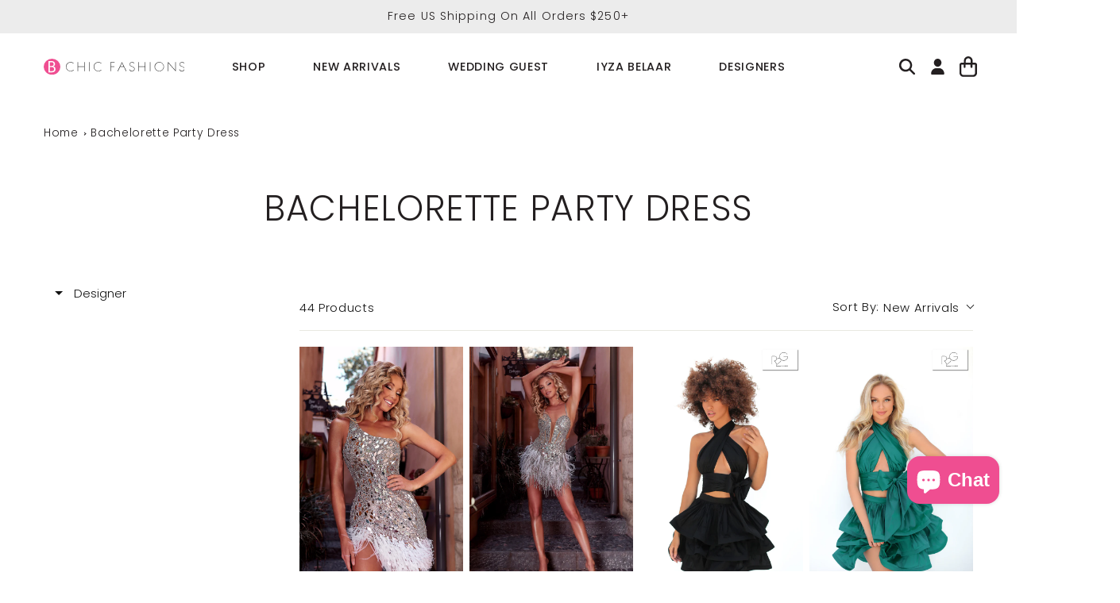

--- FILE ---
content_type: text/html; charset=UTF-8
request_url: https://embedsocial.com/api/reviews_schema?reviewsRef=4d498bd111ec926fc166f3ee4d7a0d92a7094097&callback=jsonp_4d498bd111ec926fc166f3ee4d7a0d92a7094097_0
body_size: -59
content:
jsonp_4d498bd111ec926fc166f3ee4d7a0d92a7094097_0({"reviewsRef":"4d498bd111ec926fc166f3ee4d7a0d92a7094097","rating":4.3,"reviews":71,"schemaName":"B Chic Fashions-San Carlos","success":true})

--- FILE ---
content_type: text/css
request_url: https://bchicfashions.com/cdn/shop/t/74/assets/template-collection.css?v=109163440271856706941758722372
body_size: 207
content:
@media screen and (max-width: 749px){.collection .grid__item:only-child{flex:0 0 100%;max-width:100%}}@media screen and (max-width: 989px){.collection .slider.slider--tablet{margin-bottom:1.5rem}}.collection .loading-overlay{position:absolute;z-index:1;width:1.8rem}@media screen and (max-width: 749px){.collection .loading-overlay{top:0;right:0}}@media screen and (min-width: 750px){.collection .loading-overlay{left:0}}.collection .loading-overlay{top:0;right:0;bottom:0;left:0;display:none;width:100%;padding:0 1.5rem;opacity:.7}@media screen and (min-width: 750px){.collection .loading-overlay{padding-left:5rem;padding-right:5rem}}.collection.loading .loading-overlay{display:block}.collection--empty .title-wrapper{margin-top:10rem;margin-bottom:15rem}@media screen and (max-width: 989px){.collection .slider--tablet.product-grid{scroll-padding-left:1.5rem}}.collection__description>*{margin:0}.collection__title.title-wrapper{margin-bottom:2.5rem}.collection__title .title:not(:only-child){margin-bottom:1rem}@media screen and (min-width: 990px){.collection__title--desktop-slider .title{margin-bottom:2.5rem}.collection__title.title-wrapper--self-padded-tablet-down{padding:0 5rem}.collection slider-component:not(.page-width-desktop){padding:0}.collection--full-width slider-component:not(.slider-component-desktop){padding:0 1.5rem;max-width:none}}.collection__view-all a:not(.link){margin-top:1rem}.featured-collection .slider-buttons{position:absolute;width:100%;top:35%;z-index:1}.featured-collection .slider-buttons .slider-counter{display:none}.featured-collection .slider-buttons .slider-button{position:absolute}.featured-collection .slider-buttons .slider-button--prev{left:5px}.featured-collection .slider-buttons .slider-button--next{right:5px}.featured-collection .slider-buttons .slider-button .svg-wrapper{width:50px;height:50px}.featured-collection .slider-buttons .slider-button .icon{height:2.5rem}.collection-description-panel-inner{border-top:1px solid var(--border-color)}@media screen and (max-width: 749px){.collection__title{text-align:center}.collection-hero__title{margin:1.5rem 0 1rem}.collection__title .title{font-size:calc(var(--font-heading-scale)* 2.25rem)}}.boost-sd__product-image-img{background-color:transparent}.boost-sd__toolbar-inner{max-width:unset}@media only screen and (min-width: 768px){.boost-sd__toolbar-content{max-width:unset}.boost-sd-layout{max-width:100%}.boost-sd-layout .boost-sd-left{padding-right:50px}}.boost-sd__toolbar-content{border-bottom:1px solid var(--border-color)}.boost-sd__toolbar-item--product-count .boost-sd__product-count,.boost-sd__sorting-label,.boost-sd__sorting-button{font-size:1.35rem}.boost-sd__filter-tree-vertical .boost-sd__filter-option-title,.boost-sd__filter-tree-vertical .boost-sd__filter-option-item-button{font-size:1.35rem;font-weight:300}@media only screen and (max-width: 991px){.boost-sd__toolbar{display:flex;flex-direction:row;flex-wrap:nowrap}.boost-sd__toolbar-item--product-count{order:0;flex-basis:75%;padding:0}.boost-sd__toolbar-item--sorting{order:1;padding-bottom:0}.boost-sd__toolbar-top-mobile,.boost-sd__toolbar-top-mobile .boost-sd__sorting{border:none}.boost-sd__toolbar-top-mobile .boost-sd__sorting,.boost-sd__filter-tree-toggle-button{padding:0}.boost-sd__toolbar-item--product-count .boost-sd__product-count,.boost-sd__sorting-label,.boost-sd__sorting-button,.boost-sd__filter-tree-toggle-button-text,.boost-sd__toolbar-top-mobile .boost-sd__sorting{font-size:1.25rem;font-weight:300}.boost-sd__toolbar-top-mobile .boost-sd__sorting{padding:0}.boost-sd__filter-tree-toggle-button{justify-content:flex-end}.boost-sd__filter-tree-toggle-button-text{margin-right:10px}.boost-sd__filter-tree-toggle-button-icon svg{width:10px;height:10px}.boost-sd__sorting-value,.boost-sd__filter-tree-toggle-button-text{white-space:nowrap}}
/*# sourceMappingURL=/cdn/shop/t/74/assets/template-collection.css.map?v=109163440271856706941758722372 */


--- FILE ---
content_type: text/css
request_url: https://bchicfashions.com/cdn/shop/t/74/assets/breadcrumbs.css?v=161704426666508819771758722372
body_size: -445
content:
.breadcrumbs{font-size:1.25rem;margin:0 0 2em}.breadcrumbs__list{list-style-type:none;margin:0;padding:0}.breadcrumbs__item{display:inline-block}.breadcrumbs__item a{text-decoration:none}.breadcrumbs__item:not(:last-child):after{border-style:solid;border-width:.1em .1em 0 0;content:"";display:inline-block;height:.2em;margin:0 .5em 0 .1em;position:relative;transform:rotate(45deg);vertical-align:middle;width:.2em}@media screen and (max-width: 749px){.breadcrumbs{display:none}}
/*# sourceMappingURL=/cdn/shop/t/74/assets/breadcrumbs.css.map?v=161704426666508819771758722372 */


--- FILE ---
content_type: text/css
request_url: https://bchicfashions.com/cdn/shop/t/74/assets/section-footer.css?v=136742139265501311211758722372
body_size: 1303
content:
.footer{border-top:.1rem solid rgba(var(--color-foreground),.08)}.footer:not(.color-scheme-1){border-top:none}.footer__content-top{padding-bottom:5rem;display:block}@media screen and (max-width: 749px){.footer .grid{display:block}.footer-block.grid__item{padding:0;margin:4rem 0;width:100%}.footer-block.grid__item:first-child{margin-top:0}.footer__content-top{padding-bottom:3rem;padding-left:calc(4rem / var(--font-body-scale));padding-right:calc(4rem / var(--font-body-scale))}}@media screen and (min-width: 750px){.footer__content-top .grid{row-gap:6rem;margin-bottom:0}}.footer__content-bottom{border-top:solid .1rem rgba(var(--color-foreground),.08);padding-top:3rem}.footer__content-bottom:only-child{border-top:0}.footer__content-bottom-wrapper{display:flex;width:100%}@media screen and (max-width: 749px){.footer__content-bottom{flex-wrap:wrap;padding-top:0;padding-left:0;padding-right:0;row-gap:1.5rem}.footer__content-bottom-wrapper{flex-wrap:wrap;row-gap:1.5rem;justify-content:center}.footer__content-bottom.scroll-trigger.animate--slide-in{animation:none;opacity:1;transform:inherit}}.footer__localization:empty+.footer__column--info{align-items:center}@media screen and (max-width: 749px){.footer__localization:empty+.footer__column{padding-top:1.5rem}}.footer__column{width:100%;align-items:flex-end}.footer__column--info{display:flex;flex-direction:column;justify-content:center;align-items:center;padding-left:2rem;padding-right:2rem}@media screen and (min-width: 750px){.footer__column--info{padding-left:0;padding-right:0;align-items:flex-end}}.footer-block:only-child:last-child{text-align:center;max-width:76rem;margin:0 auto}@media screen and (min-width: 750px){.footer-block{display:block;margin-top:0}}.footer-block:empty{display:none}.footer-block--newsletter{display:flex;align-items:flex-end;margin-top:3rem;gap:1rem}.footer-block--newsletter:only-child{margin-top:0}@media screen and (max-width: 749px){.footer-block.footer-block--menu:only-child{text-align:left}}@media screen and (min-width: 750px){.footer-block--newsletter{flex-wrap:nowrap;justify-content:center}}.footer-block__heading{margin-bottom:2rem;margin-top:0;font-size:calc(var(--font-heading-scale) * 1.6rem)}@media screen and (min-width: 990px){.footer-block__heading{font-size:calc(var(--font-heading-scale) * 1.8rem)}}.footer__list-social:empty,.footer-block--newsletter:empty{display:none}.footer__follow-on-shop{display:flex;text-align:center}.footer__list-social.list-social:only-child{justify-content:center}.footer-block__newsletter{text-align:center;flex-grow:1}.newsletter-form__field-wrapper{max-width:36rem}@media screen and (min-width: 750px){.footer-block__newsletter:not(:only-child){text-align:left;margin-right:auto}.footer-block__newsletter:not(:only-child) .footer__newsletter{justify-content:flex-start;margin:0}.footer-block__newsletter:not(:only-child) .newsletter-form__message--success{left:auto}.footer__follow-on-shop{margin-bottom:.4rem}.footer__follow-on-shop:first-child:not(:last-child){justify-content:flex-start;margin-right:auto;text-align:left}.footer__follow-on-shop:not(:first-child):not(:last-child){justify-content:flex-end;text-align:right}}@media screen and (max-width: 749px){.footer-block--newsletter{display:flex;flex-direction:column;flex:1 1 100%;align-items:center;gap:3rem}.footer__list-social.list-social,.footer__follow-on-shop,.footer-block__newsletter{display:flex;justify-content:center}.footer-block__newsletter{flex-direction:column}}@media screen and (min-width: 750px){.footer-block__newsletter+.footer__list-social{margin-top:0}}.footer__localization{display:flex;flex-direction:row;justify-content:center;align-content:center;flex-wrap:wrap;padding:1rem 1rem 0}.footer__localization:empty{display:none}.footer__localization h2{margin:1rem 1rem .5rem;color:rgba(var(--color-foreground),.75)}@media screen and (min-width: 750px){.footer__localization{padding:.4rem 0;justify-content:flex-start}.footer__localization h2{margin:1rem 0 0}}@media screen and (min-width: 750px){.footer__payment{margin-top:1.5rem}}.footer__content-bottom-wrapper--center{justify-content:center}.footer__copyright{text-align:center;margin-top:1.5rem}@media screen and (min-width: 750px){.footer__content-bottom-wrapper:not(.footer__content-bottom-wrapper--center) .footer__copyright{text-align:right}}@keyframes appear-down{0%{opacity:0;margin-top:-1rem}to{opacity:1;margin-top:0}}.footer-block__details-content{margin-bottom:4rem}@media screen and (min-width: 750px){.footer-block__details-content{margin-bottom:0}.footer-block__details-content>p,.footer-block__details-content>li{padding:0}.footer-block:only-child li{display:inline}.footer-block__details-content>li:not(:last-child){margin-right:1.5rem}}.footer-block__details-content .list-menu__item--link,.copyright__content a{color:rgba(var(--color-foreground),.75)}.footer-block__details-content .list-menu__item--active{transition:text-decoration-thickness var(--duration-short) ease;color:rgb(var(--color-foreground))}@media screen and (min-width: 750px){.footer-block__details-content .list-menu__item--link:hover,.copyright__content a:hover{color:rgb(var(--color-foreground));text-decoration:underline;text-underline-offset:.3rem}.footer-block__details-content .list-menu__item--active:hover{text-decoration-thickness:.2rem}}@media screen and (max-width: 989px){.footer-block__details-content .list-menu__item--link{padding-top:1rem;padding-bottom:1rem}}@media screen and (min-width: 750px){.footer-block__details-content .list-menu__item--link{display:inline-block;font-size:1.4rem}.footer-block__details-content>:first-child .list-menu__item--link{padding-top:0}}.footer-block-image{display:flex}.footer-block-image.left{justify-content:flex-start}.footer-block-image.center{justify-content:center}.footer-block-image.right{justify-content:flex-end}@media screen and (max-width: 749px){.footer-block-image,.footer-block-image.left,.footer-block-image.center,.footer-block-image.right{justify-content:center}}.footer-block__image-wrapper{margin-bottom:2rem;overflow:hidden!important}.footer-block__image-wrapper img{display:block;height:auto;max-width:100%}.footer-block__brand-info{text-align:left}.footer-block:only-child .footer-block__brand-info{text-align:center}.footer-block:only-child>.footer-block__brand-info>.footer-block__image-wrapper{margin-left:auto;margin-right:auto}.footer-block-image>img,.footer-block__brand-info>img{height:auto}.footer-block:only-child .footer-block__brand-info .footer__list-social.list-social{justify-content:center}.footer-block__brand-info .footer__list-social.list-social{justify-content:flex-start}.footer-block__details-content .placeholder-svg{max-width:20rem}.copyright__content{font-size:1.1rem}.copyright__content a{color:currentColor;text-decoration:none}.policies{display:inline}.policies li{display:inline-flex;justify-content:center;align-items:center}.policies li:before{content:"\b7";padding:0 .8rem}.policies li a{padding:.6rem 0;display:block}@media screen and (min-width: 750px){.policies li a{padding:0}}@keyframes animateLocalization{0%{opacity:0;transform:translateY(0)}to{opacity:1;transform:translateY(-1rem)}}@supports not (inset: 10px){@media screen and (max-width: 749px){.footer .grid{margin-left:0}}@media screen and (min-width: 750px){.footer__content-top .grid{margin-left:-3rem}.footer__content-top .grid__item{padding-left:3rem}}}#benefits{background-color:#f1f2f2;border-bottom:1px solid #cecece}#benefits a:not(:hover){text-decoration:none}#benefits ul{margin:0;gap:25px}#benefits ul>li{margin:0}#benefits .heading{max-width:500px;text-align:left;margin-right:60px}#benefits ul .icon-item{display:flex;flex-direction:row;align-items:center;text-align:left;white-space:nowrap}#benefits ul .icon-item img{margin-right:10px}#benefits ul>li.icon-item:nth-of-type(2)>img{max-width:80px}#benefits ul>li.icon-item:nth-of-type(3)>img{max-width:55px}#benefits ul>li.icon-item:nth-of-type(4)>img{max-width:50px}.footer{border-top:none}.footer__content-top{display:flex;flex-direction:row}@media screen and (min-width: 750px){.footer-block--newsletter{flex-direction:column;align-items:flex-start}.footer__content-top>*{width:50%}.footer-block__newsletter{min-width:450px;flex-grow:0}}.footer-block--newsletter{margin-top:0}.footer-block__newsletter .footer-block__heading{font-size:calc(var(--font-heading-scale)* 3rem);margin-bottom:0}.footer-block__newsletter .footer-block__text{margin-top:.75rem}.newsletter-form__field-wrapper .field:after{box-shadow:none}.footer-additional-content p{margin:10px 0}.footer-additional-content strong{font-weight:500}.footer.additional-nl-content .footer__content-top{padding-bottom:3rem}.footer.additional-nl-content .footer__blocks-wrapper{margin-top:8rem}.footer__blocks-wrapper{margin-top:5rem}.footer__blocks-wrapper .footer-block__heading{font-size:calc(var(--font-heading-scale)* 2rem);text-transform:uppercase}.footer__content-bottom{display:flex;flex-direction:row-reverse;padding-top:1rem;padding-bottom:2rem;border:none}.footer__content-bottom .footer__content-bottom-wrapper{justify-content:flex-start}.footer__content-bottom .footer__column.footer__column--info{align-items:flex-end}.footer__content-bottom .footer__copyright,.footer__content-bottom .footer__payment{margin:0}.footer__list-social .svg-wrapper{width:unset;height:unset}.footer__list-social .list-social__item .icon{height:3rem;width:3rem}.footer__content-bottom-wrapper{display:flex;align-items:center}.footer__content-bottom-wrapper.footer__localization{width:fit-content}.localization-form:only-child{padding-top:0;padding-bottom:0}@media screen and (min-width: 750px){.localization-form:only-child>div{display:flex;flex-direction:row;align-items:center;white-space:nowrap}.footer__localization h2{margin:0 10px 0 0}}@media screen and (max-width: 990px){#benefits ul{overflow-x:scroll;gap:0}}@media screen and (max-width: 749px){#benefits>div{max-width:unset}#benefits .logo{text-align:center}#benefits ul .icon-item{flex-direction:column;padding:0 20px;margin:0}#benefits ul .icon-item img{height:60px;margin:0}#benefits ul>li.icon-item:nth-of-type(2)>img{max-width:95px}#benefits ul>li.icon-item:nth-of-type(3)>img{max-width:60px}#benefits ul>li.icon-item:nth-of-type(4)>img{max-width:55px}#benefits ul .icon-item p{text-align:center;margin-top:5px;margin-bottom:0}.footer__content-top{flex-direction:column;padding-left:1rem;padding-right:1rem;margin:auto}.footer-block--newsletter{gap:1rem}.footer-block__newsletter{width:100%}.footer-block__newsletter .newsletter-form__field-wrapper .field__input{font-size:1.5rem;line-height:calc(1 + .25 / var(--font-body-scale));letter-spacing:0;padding:.5rem;height:4rem}.footer-block__newsletter .newsletter-form__field-wrapper .field__label{left:1rem;font-size:1.5rem;line-height:calc(1 + .25 / var(--font-body-scale));letter-spacing:0}.footer-block__newsletter .newsletter-form__button{min-width:10rem}.footer.additional-nl-content .footer__content-top{padding-bottom:0}.footer.additional-nl-content .footer__blocks-wrapper{margin-top:3rem}.footer-block.grid__item{margin:0}.footer-block__heading{margin-bottom:1rem}.footer-block__details-content .list-menu__item--link{padding-top:0}.footer-block__details-content{margin-bottom:2rem}.footer__content-bottom{flex-direction:column}.footer__content-bottom-wrapper.footer__localization{order:0;display:flex;flex-direction:column;text-align:center;width:unset}.footer__content-bottom>.footer__content-bottom-wrapper:nth-child(1){order:1}.footer__content-bottom>.footer__content-bottom-wrapper:nth-child(3){order:2;justify-content:center}.footer__localization:empty+.footer__column{padding-top:0}.localization-form:only-child .button,.localization-form:only-child .localization-form__select{margin-left:auto;margin-right:auto}}
/*# sourceMappingURL=/cdn/shop/t/74/assets/section-footer.css.map?v=136742139265501311211758722372 */


--- FILE ---
content_type: text/javascript
request_url: https://bchicfashions.com/cdn/shop/t/74/assets/hover-dropdown.js?v=57122414632395448111758722372
body_size: -799
content:
let items=document.querySelector(".header__inline-menu").querySelectorAll("details");for(const item of items)item.addEventListener("mouseover",()=>{item.setAttribute("open",!0),item.querySelector("ul").addEventListener("mouseleave",()=>{item.removeAttribute("open")}),item.addEventListener("mouseleave",()=>{item.removeAttribute("open")})});
//# sourceMappingURL=/cdn/shop/t/74/assets/hover-dropdown.js.map?v=57122414632395448111758722372


--- FILE ---
content_type: text/javascript
request_url: https://cdn-sf.vitals.app/assets/js/m14.1c9ea24f6015f371f0f1.chunk.bundle.js
body_size: 3404
content:
"use strict";(window.webpackChunkvitalsLibrary=window.webpackChunkvitalsLibrary||[]).push([[3527],{9498:(t,s,e)=>{e.d(s,{K:()=>i});class i{J83(t){}O44(){this.O37()&&this.W51()}N6(){}O37(){return!0}P22(t){}W51(){this.H80();this.P23();this.R22();this.F48();this.K33()}H80(){}P23(){}R22(){}F48(){}K33(){}}},6394:(t,s,e)=>{e.r(s);e.d(s,{L79:()=>C});var i=e(1076);var n=e(9498);var a=e(7204);var r=e(6691);var l=e(1754);var o=e(9673);var h=e(6499);var c=e(7798);var d=e(8302);var u=e(7730);var v=e(3369);var b=e(9661);var p=e(1951);var f;!function(t){t.V43="bottom";t.X75="left"}(f||(f={}));const $=(0,p.jb)({P33:45,K48:46,X28:48,Y30:49,P34:51,W14:52,X29:113,T82:198,Q34:199,R28:200,I4:201,W15:202,K49:203,K50:205,U82:206,C79:207,R29:222,N15:223,N16:474,F57:475,I5:490,w13:589,x48:802},c.X.L79);var x=e(457);var m=e(5172);var g=e.n(m);e(5859);class K extends b.X{constructor(){super(...arguments);this.E21='#bundle-recent_sales';this.x49=[];this.x50=0;this.x51=0;this.e9=3;this.y74=!1;this.I6=null;this.U83=null;this.N17='.recent-sales-url';this.s32='#bundle-recent_sales-close';this.N18='bundle-fade-in';this.K52='bundle-fade-out';this.x52=l.b.X80.o0(c.X.L79);this.Q77=this.x52[0];this.C52=this.x52[1];this.I7=()=>this.x50<this.x49.length&&this.x51<this.e9;this.U84=()=>{if(!this.I7())return;const t=this.x49[this.x50];if(void 0!==t){this.U83.html(this.u80(t));this.z83();(0,a.Z)(this.W50.K53+this.W50.K54).then(()=>{(0,a.Z)(this.W50.K54).then(this.U84)});if((0,x.Bh)().B25){const s={[d.L0.Q51]:t.productId};(0,u.R4)({S43:'.recent-sales-product-image a',S36:c.X.L79,U5:d.wp.J50,Q44:s});(0,u.R4)({S43:'.recent-sales-info a',S36:c.X.L79,U5:d.wp.J50,Q44:s});(0,u.R4)({S43:'.vitals-recent-sales-row a',S36:c.X.L79,U5:d.wp.J50,Q44:s})}}};this.X30=()=>{clearTimeout(this.I6)};this.W16=()=>{this.z84(this.W50.K53)}}X68(t){return(0,i.sH)(this,void 0,void 0,function*(){this.x49=t.x49;this.y74=yield l.b.U6.y74();if(this.y74){this.e9=$().P33;const t=v.ke.O38(r.jg);this.x51=t?parseInt(t,10):0;this.x50=this.x51}})}h1(){const t=this.x49[this.x50];void 0!==t&&t.thumbnailUrl&&this.K55(t.thumbnailUrl)}F48(){this.U83=g()(this.E21)}K33(){this.z85();l.b.S39.Q79()&&this.s33();l.b.Y58.S63().on('click touchend',this.N17,t=>{t.stopImmediatePropagation()})}u80(t){const s=t.productHandle||l.b.Y57.z12(t.productUrl);const e=s?l.b.U7.w84(s):'';const{W14:i}=$();return['<div class="basic-display">','    <div class="recent-sales-product">','        <div class="recent-sales-product-image">','            <a class="recent-sales-url"',i?' target="_blank"':'',`               data-id="${t.productId}" href="${e}">`,t.thumbnailUrl?`<img class="recent-sales-image" src="${t.thumbnailUrl}" alt="${l.b.W81.C33(t.productTitle)}"/>`:'','            </a>','        </div>','    </div>','    <div class="recent-sales-content">','        <div class="recent-sales-info">','            <div>',`                <p class="bundle-recent_sales-person firstRow">${t.message}</p>`,'                <a class="bundle-recent_sales-link recent-sales-url"',i?' target="_blank"':'',`                   data-id="${t.productId}"`,`                   href="${e}">${t.productTitle}`,'                </a>','            </div>','            <div class="vitals-recent-sales-row">',this.s34(t),this.e79(),'            </div>','            <span id="bundle-recent_sales-close">&#10005;</span>','        </div>','        <div class="bundle-recent-sales-illustration">','            <div class="illustration">&nbsp;</div>','        </div>','    </div>','</div>'].join('')}s35(t){const s=(new Date).getTime()-new Date(t).getTime();const e=Math.floor(s/1e3);const i=Math.floor(e/60);const n=Math.floor(i/60);const a=Math.floor(n/24);if(a>$().x48)return'';let r;let l;if(a>0){r=a;l=[this.C52.H34,this.C52.E81]}else if(n>0){r=n;l=[this.C52.E82,this.C52.C10]}else if(i>0){r=i;l=[this.C52.z31,this.C52.w68]}else{r=e;l=[this.C52.z32,this.C52.w69]}return`${r} ${this.Q77(1===r?l[0]:l[1])} ${this.Q77(this.C52.H37)}`}s34(t){if(!$().N15)return'';const s=this.s35(t.createdAt);return s&&`<span id="bundle-recent_sales-time_ago">${s}</span>`}e79(){let t='';const{I5:s,w13:e}=$();if(s){let s="<svg style=\"fill:#{color}\" width=\"18\" height=\"18\" viewBox=\"0 0 18 18\">\n    <defs>\n        <style>\n            .vitals-check{\n                fill:#fff;\n            }\n        </style>\n    </defs>\n    <circle cx=\"9\" cy=\"9\" r=\"9\"/>\n    <path class=\"vitals-check\"\n          d=\"M3.8883,9.7788a1.1357,1.1357,0,0,1,0-1.6064l0,0a1.1356,1.1356,0,0,1,1.6056,0l1.6843,1.684a.5678.5678,0,0,0,.803,0l4.5236-4.5236a1.136,1.136,0,0,1,1.6063,0h0a1.1357,1.1357,0,0,1,0,1.6065L8.3828,12.6675a1.1353,1.1353,0,0,1-1.6054,0Z\"/>\n</svg>\n";s=s.replace('{color}',e);t=['<div class="verifiedby-vitals">',`\t<a href="${h.AB}?shop=${l.b.U6.H55()}" title="Verified by Vitals" target="_blank">\n\t\t\t\t\t\t<div class="verifiedby-badge">${s}</div>\n\t\t\t\t\t</a>`,'</div>'].join('')}return t}z83(){(0,a.Z)(25).then(()=>{this.x51+=1;this.y74&&v.ke.M24({name:r.jg,value:String(this.x51),days:2,sameSite:v.ng.Strict});this.U83.show();this.U83.addClass(this.N18);this.U83.removeClass(this.K52)});this.z84(this.W50.K53)}z84(t){this.I6=setTimeout(()=>{this.U83.removeClass(this.N18);this.U83.addClass(this.K52);this.x50+=1;this.h1()},t)}K55(t){(new Image).src=t}s33(){this.U83.on('mouseover',this.X30);this.U83.on('mouseout',this.W16)}z85(){this.U83.on('click',this.s32,()=>{this.z84(0);this.x49=[];v.ke.M24({name:r.QW,value:'1',days:2,sameSite:v.ng.Strict});(0,u.gg)({S36:c.X.L79,U5:d.wp.O47})})}}var U=e(5103);var w=e(9517);var y=e(6757);class W extends b.X{W51(){return(0,i.sH)(this,void 0,void 0,function*(){this.P23();this.F48();this.K33();yield this.W50.K56.X68({x49:this.W50.x49});this.W50.K56.h1();this.W50.K56.U84()})}P23(){var t;l.b.Y58.S63().append(this.K57());null===(t=l.b.Q45)||void 0===t||t.p39(`div[data-track-${d.Zt.S23}="${c.X.L79}"][data-track-${d.Zt.U14}="${d.wp.O46}"]`)}K57(){return`<div\n\t\t\t\t\tid="bundle-recent_sales"\n\t\t\t\t\tdata-track-${d.Zt.S23}="${c.X.L79}"\n\t\t\t\t\tdata-track-${d.Zt.U14}="${d.wp.O46}"\n\t\t\t\t></div>`}F48(){this.W50.K56.F48()}K33(){this.W50.K56.K33()}}(0,i.Cg)([y.o],W.prototype,"W51",null);var k=e(5690);var S=e(8970);let _;try{_=function(){const{C79:t,F57:s,U82:e,N16:i,X29:n,T82:a,Q34:r,K49:o,R28:h,K50:d,W15:u,I4:v}=$();const b=t/Math.PI*.3+t/Math.PI;const p=t/Math.PI;let f=!1;['rounded','big_picture'].indexOf(s)>-1&&(f=!0);let x='standard'===i?e:460;l.b.Y58.J76()<x&&(x=.95*l.b.Y58.J76());let m;let g;let K='';if('bottom'===n){m='0';g='100%';K='bottom: -20px;'}else if('left'===n){m='-100%';g='0';K='left: -20px;'}let U=null;if((0,k.i)(c.X.Q29)){const t=(0,S.D1)();l.b.S39.S69()?t.J34&&t.E6===S.Ju.V43&&(U=56):t.G76&&t.B27===S.Ju.V43&&(U=87)}return["div#bundle-recent_sales {",`    width:${x}px;`,`    bottom: ${null!==U?`${U}px`:(f?40:30)+"px"};`,`    border-radius: ${t}px;`,"}",".recent-sales-content {",`    border-bottom-right-radius: ${t}px;`,`    border-top-right-radius: ${t}px;`,"}",".recent-sales-product {",`    border-bottom-left-radius: ${t}px;`,`    border-top-left-radius: ${t}px;`,"}",".recent-sales-content {",`    background-color: #${a};`,"}",".recent-sales-product {",`    background-color: #${a};`,"}","#bundle-recent_sales p {",`    color: #${r};`,`    font-size: ${o}px;`,"}","#bundle-recent_sales a {",`    color: #${h};`,`    font-size: ${d}px;`,"}",".bundle-recent_sales-link {",`    width: ${x-150}px;`,"}","#bundle-recent_sales-close {",`    color: #${u};`,`    right: ${b}px;`,`    top: ${p}px;`,"}","#bundle-recent_sales-time_ago {",`    color:#${v};`,"}","@keyframes nbFadeIn {","    from {",`        transform: translate(${m},${g});`,"    }","    to { transform: none; }","}","@keyframes nbFadeOut {","    from {}","    to {",`        transform: translate(${m},${g});`,K,"    }","}"].join("")}}catch(t){throw t}const X=_;class C extends n.K{constructor(){super(...arguments);this.x49=[];this.A0=()=>{const t=l.b.U6.V62();const s=l.b.Y10.V52(o.P.L79);const e=l.b.X80.y81();const i=`${l.b.Q31.L85(w.v.L79)}/${t}/${e}/${s}.json`;return l.b.U31.U32(i)}}O44(){return(0,i.sH)(this,void 0,void 0,function*(){if(this.O37()){yield C.R22();this.I8()}})}O37(){return!(l.b.Y57.O55()||l.b.Y57.E23())&&(void 0===v.ke.O38(r.QW)&&(!$().P34||!l.b.S39.S69()))}I8(){const t=Number($().K48);const s=this.A0().then(t=>{this.x49=t.sales});Promise.all([(0,a.Z)(1e3*t),s]).then(()=>this.W51()).catch(()=>{})}static R22(){return(0,i.sH)(this,void 0,void 0,function*(){const t='modules/recent-sales/assets';const{F57:s,N16:e}=$();const i=(0,U._)(`${t}/settings/layout_settings/css/${s}.css`,l.b.Y58.S68());const n=(0,U._)(`${t}/module/css/index.css`,l.b.Y58.S68());let a=Promise.resolve();'standard'!==e&&(a=(0,U._)(`${t}/settings/custom_theme/css/${e}.css`,l.b.Y58.S68()));yield Promise.all([i,n,a]);const r=null==X?void 0:X();r&&l.b.Y58.Q46(r)})}W51(){const{Y30:t,X28:s}=$();const e=new K({K53:1e3*t,K54:1e3*s});new W({x49:this.x49,K56:e}).W51().then(()=>{})}}}}]);

--- FILE ---
content_type: text/javascript
request_url: https://cdn-sf.vitals.app/assets/js/m53.8b5d9820ba613a492a66.chunk.bundle.js
body_size: 32228
content:
(window.webpackChunkvitalsLibrary=window.webpackChunkvitalsLibrary||[]).push([[8228],{1798:(t,e,i)=>{"use strict";i.d(e,{A:()=>s});var n=i(5859);var o;function r(){return r=Object.assign?Object.assign.bind():function(t){for(var e=1;e<arguments.length;e++){var i=arguments[e];for(var n in i)({}).hasOwnProperty.call(i,n)&&(t[n]=i[n])}return t},r.apply(null,arguments)}const s=t=>n.createElement("svg",r({"aria-hidden":"true","data-prefix":"fal","data-icon":"times",className:"times-light_svg__svg-inline--fa times-light_svg__fa-times times-light_svg__fa-w-10",xmlns:"http://www.w3.org/2000/svg",viewBox:"0 0 320 512"},t),o||(o=n.createElement("path",{fill:"currentColor",d:"M193.94 256 296.5 153.44l21.15-21.15c3.12-3.12 3.12-8.19 0-11.31l-22.63-22.63c-3.12-3.12-8.19-3.12-11.31 0L160 222.06 36.29 98.34c-3.12-3.12-8.19-3.12-11.31 0L2.34 120.97c-3.12 3.12-3.12 8.19 0 11.31L126.06 256 2.34 379.71c-3.12 3.12-3.12 8.19 0 11.31l22.63 22.63c3.12 3.12 8.19 3.12 11.31 0L160 289.94 262.56 392.5l21.15 21.15c3.12 3.12 8.19 3.12 11.31 0l22.63-22.63c3.12-3.12 3.12-8.19 0-11.31L193.94 256z"})))},1333:(t,e,i)=>{"use strict";i.d(e,{A:()=>r});var n=i(8578);var o=i.n(n)()(!1);o.push([t.id,".vitals-upsell-suggestions{margin-top:10px;clear:both;display:flex;flex-wrap:wrap;align-items:center;border-top:1px solid #eaeaea;padding-top:10px;margin-right:20px;font-size:12px;font-weight:300}.vitals-upsell-suggestions span{white-space:pre-wrap}.vitals-upsell-suggestions .Vtl-Dropdown span{white-space:nowrap}.vitals-upsell-suggestions .vtl-ub-suggestion__image-wrapper{height:50px;border:0}.vitals-upsell-suggestions .vtl-ub-suggestion__image-wrapper img{border-radius:4px;height:50px;width:50px;vertical-align:middle;border:1px solid #eaeaea;object-fit:contain;max-width:50px}.vitals-upsell-suggestions select{padding:5px 28px 5px 5px;font-style:normal;font-size:10px;color:#3e3e3e;line-height:1.5;margin:0 5px;background-color:#fff;border:1px solid #eaeaea;border-radius:5px;max-width:115px;height:30px;min-height:30px}.vitals-upsell-suggestions .vtl-ub-suggestion__add-to-cart{color:#fff;font-size:10px;padding:5px 10px;min-height:20px;font-style:normal;margin-left:5px;margin-top:0;margin-bottom:0;border-radius:5px;display:inline-flex;text-decoration:none;border:none}.vitals-upsell-suggestions .vtl-ub-suggestion__product{font-size:12px;color:inherit;padding:5px 0;border-radius:5px;margin:5px;display:flex;align-items:center;max-width:200px}.vitals-upsell-suggestions .vtl-ub-suggestion__product select{margin-left:0;width:100%}.vitals-upsell-suggestions .product-options{flex-direction:column;display:flex;text-align:left;margin-left:5px;text-overflow:ellipsis;white-space:nowrap;overflow:hidden;width:115px}.vitals-upsell-suggestions .product-options a{text-overflow:ellipsis;white-space:nowrap;overflow:hidden;width:125px;color:inherit;text-decoration:none}.vitals-upsell-suggestions .vtl-ub-suggestion__value,.vitals-upsell-suggestions .vtl-ub-suggestion__quantity{font-weight:bold}.vitals-upsell-suggestions .vtl-ub-suggestion__value>span.money{margin:0}@media(max-width: 450px){.vitals-upsell-suggestions .vtl-ub-suggestion__product{margin-left:0;padding-left:0;width:100%}.vitals-upsell-suggestions select{width:100%}}@media(max-width: 520px){.vitals-upsell-suggestions .vtl-ub-suggestion__product{text-align:center;margin-left:0;padding-left:0;width:100%}.vitals-upsell-suggestions select{margin-left:0;margin-right:0;width:100%}}@media(max-width: 720px){.vitals-upsell-suggestions select{margin-top:5px}.vitals-upsell-suggestions .vtl-ub-suggestion__add-to-cart{margin-top:5px}}.dbtfy-cart-page-container .vitals-upsell-suggestions select{background-position:right 2px center}",""]);const r=o},173:(t,e,i)=>{"use strict";i.d(e,{A:()=>r});var n=i(8578);var o=i.n(n)()(!1);o.push([t.id,".Vtl-ProductDetailsCard{display:grid;gap:var(--vtl-space-16);grid-template-columns:1fr}.Vtl-ProductDetailsCard__Image{height:auto;width:100%;max-height:250px;object-fit:contain}.Vtl-ProductDetailsCard__Details{display:flex;flex-direction:column;min-width:var(--vtl-space-1);padding:var(--vtl-space-0) var(--vtl-space-16) var(--vtl-space-16);gap:var(--vtl-space-16)}.Vtl-ProductDetailsCard__Title{margin-top:0;font-size:var(--vtl-font-size-20);font-weight:var(--vtl-font-weight-600);line-height:28px}.Vtl-ProductDetailsCard__ProductLink{text-decoration:none;color:inherit}.Vtl-ProductDetailsCard__Prices{display:flex;flex-flow:wrap;gap:var(--vtl-space-8);align-items:center}.Vtl-ProductDetailsCard__DiscountedPrice{font-size:var(--vtl-font-size-16);border:var(--vtl-border-width-2) solid;padding:var(--vtl-space-4) var(--vtl-space-8);border-radius:34px;font-weight:var(--vtl-font-weight-400)}.Vtl-ProductDetailsCard__Price{flex:0 0 auto;text-decoration-line:line-through;font-size:var(--vtl-font-size-14)}.Vtl-ProductDetailsCard__CompareAtPrice{flex:0 0 auto;text-decoration-line:line-through;font-size:var(--vtl-font-size-14)}.Vtl-ProductDetailsCard__Actions{display:flex;flex-direction:column;gap:var(--vtl-space-12)}.Vtl-ProductDetailsCard__Variants{max-width:100%}.Vtl-ProductDetailsCard__AcceptButton{border-radius:var(--vtl-border-radius-4);color:var(--vtl-color-text-default-on-light);border:var(--vtl-border-width-1) solid;height:var(--vtl-space-40);cursor:pointer;font-size:var(--vtl-font-size-14);font-weight:var(--vtl-font-weight-600);text-align:center}@media(min-width: 550px){.Vtl-ProductDetailsCard{grid-template-columns:392px repeat(auto-fit, minmax(260px, 400px));width:100%;max-width:1000px;justify-content:center}.Vtl-ProductDetailsCard__Image{object-fit:contain;max-height:360px;max-width:360px;padding:var(--vtl-space-0) var(--vtl-space-0) var(--vtl-space-32) var(--vtl-space-32)}.Vtl-ProductDetailsCard__Details{padding:var(--vtl-space-0) var(--vtl-space-32) var(--vtl-space-32) var(--vtl-space-0)}}",""]);const r=o},4563:(t,e,i)=>{"use strict";i.d(e,{A:()=>r});var n=i(8578);var o=i.n(n)()(!1);o.push([t.id,"@media(max-width: 767px){.Vtl-AddToCartPopup .Vtl-Modal__ContentWrapper{height:calc(100vh - 50px);height:100svh}}.Vtl-AddToCartPopup .Vtl-Modal__ContentWrapper .Vtl-Modal__Content{border-radius:0}.Vtl-AddToCartPopup .Vtl-Modal__Content{overflow-y:auto}.Vtl-AddToCartPopup__Header{display:flex;padding:16px 32px;align-items:center;border-bottom:1px solid rgba(214,214,214,.4);justify-content:space-between}.Vtl-AddToCartPopup__Header h5{flex:1;margin:0}@media(max-width: 767px){.Vtl-AddToCartPopup__Header{padding:16px}}.Vtl-AddToCartPopup__Message{display:flex;align-items:center;line-height:1}.Vtl-AddToCartPopup__Checkmark{margin-right:6px}.Vtl-AddToCartPopup__CloseButton{height:28px;width:28px;display:flex;align-items:center;justify-content:center;cursor:pointer}.Vtl-AddToCartPopup__CloseButton svg{width:20px;height:20px}.Vtl-AddToCartPopup__Banner{padding:16px;display:flex;align-items:center;font-size:24px;font-weight:bold}.Vtl-AddToCartPopup__Banner span{margin:0 6px}.Vtl-AddToCartPopup__VdBody{padding:16px;overflow:hidden;overflow-y:auto;max-height:100%;height:calc(100vh - 250px)}.Vtl-AddToCartPopup__VdBody__Title{font-size:22px;font-weight:bold;margin:0;padding-bottom:20px}.Vtl-AddToCartPopup__VdBody__BodyContainer{display:flex;font-size:14px;max-width:800px;justify-content:space-around;gap:16px;flex-direction:column;align-items:normal}.Vtl-AddToCartPopup__VdBody__BodyContainer img{width:auto;object-fit:contain}.Vtl-AddToCartPopup__VdBody__BodyContainer ol{display:flex;list-style-type:none;flex-direction:column;margin:0;gap:8px;padding:16px;background:rgba(34,34,34,.0549019608);border-radius:8px}.Vtl-AddToCartPopup__VdBody__BodyContainer li{display:flex;flex-direction:row;gap:8px;font-size:14px;width:100%;align-items:center}.Vtl-AddToCartPopup__VdBody__BodyContainer li span{width:24px}.Vtl-AddToCartPopup__VdBody__BodyContainer li select{width:100%;padding:6px 4px 6px 8px;border-radius:4px;font-family:inherit}.Vtl-AddToCartPopup__VdBody__VariantsContainer{display:flex;flex-direction:column;gap:8px;width:100%}.Vtl-AddToCartPopup__VdBody__ProductTitle{font-size:18px;margin:0;padding:0}.Vtl-AddToCartPopup__VdBody__PriceSection{display:flex;gap:18px;font-size:14px;flex-wrap:wrap}.Vtl-AddToCartPopup__VdBody__Quantity{width:-moz-fit-content;width:fit-content}.Vtl-AddToCartPopup__VdBody__DiscountedPrice{color:#b30909}.Vtl-AddToCartPopup__VdBody__Price,.Vtl-AddToCartPopup__VdBody__CompareAtPrice{text-decoration:line-through;color:inherit}.Vtl-AddToCartPopup__Footer{display:flex;padding:16px;align-items:center;border-top:1px solid rgba(214,214,214,.4);justify-content:flex-end;font-family:inherit}@media(min-width: 769px){.Vtl-AddToCartPopup__Footer{padding:16px 32px}}.Vtl-AddToCartPopup__Footer button{color:#fff;height:40px;border:none;border-radius:4px;padding:8px 15px;line-height:1.2;background-color:#222;text-align:center;cursor:pointer}.Vtl-AddToCartPopup__Footer.showShadow{box-shadow:0 -3px 20px 10px rgba(0,0,0,.1)}@media(min-width: 768px){.Vtl-AddToCartPopup .Vtl-Modal__ContentWrapper{overflow:hidden;width:800px}.Vtl-AddToCartPopup .Vtl-Modal__ContentWrapper .Vtl-Modal__Content{border-radius:8px}.Vtl-AddToCartPopup__Banner{padding:16px 32px}.Vtl-AddToCartPopup__VdBody__BodyContainer{flex-direction:row;gap:24px;width:auto;justify-content:flex-start;align-items:flex-start;max-height:100%}.Vtl-AddToCartPopup__VdBody__BodyContainer img{width:50%}.Vtl-AddToCartPopup__VdBody__VariantsContainer{width:50%}.Vtl-AddToCartPopup__VdBody{max-height:524px;height:auto;padding:32px}}",""]);const r=o},139:(t,e,i)=>{"use strict";i.d(e,{A:()=>r});var n=i(8578);var o=i.n(n)()(!1);o.push([t.id,".Vtl-Spinner{display:block !important;border-radius:50%;width:1em;height:1em;transform:translateZ(0);animation:vtl-spinner-rotate 1.1s infinite linear;margin:0 auto;border:.1em solid rgba(0,0,0,.2);border-left:.1em solid #000}@keyframes vtl-spinner-rotate{0%{transform:rotate(0deg)}100%{transform:rotate(360deg)}}@keyframes vtl-spinner-rotate{0%{transform:rotate(0deg)}100%{transform:rotate(360deg)}}@media(min-width: 769px){.Vtl-CheckoutClickModal__Content{width:780px}}.Vtl-CheckoutClickModal__Header{display:flex;height:56px;padding:16px;align-items:center;border-bottom:1px solid rgba(34,34,34,.2);justify-content:space-between;box-sizing:border-box}.Vtl-CheckoutClickModal__Text{display:block;text-overflow:ellipsis;max-width:100%;overflow:hidden;white-space:nowrap}.Vtl-CheckoutClickModal__Checkmark{margin-right:6px}.Vtl-CheckoutClickModal__CloseButton{height:28px;width:28px;display:flex;align-items:center;justify-content:center;cursor:pointer}.Vtl-CheckoutClickModal__CloseButton svg{width:20px;height:20px}.Vtl-CheckoutClickModal__Body{display:flex;flex-direction:column;padding:16px;gap:24px;max-height:calc(100vh - 250px);overflow-y:auto}@media(min-width: 769px){.Vtl-CheckoutClickModal__Body{max-height:564px;padding:32px;gap:20px}}.Vtl-CheckoutClickModal__OfferContainer{display:grid;grid-template-columns:1fr;align-items:center;gap:16px}@media(min-width: 769px){.Vtl-CheckoutClickModal__OfferContainer{gap:24px;grid-template-columns:calc(70% - 12px) calc(30% - 12px)}}.Vtl-CheckoutClickModal__ProductDetailsContainer{display:grid;grid-template-columns:calc(50% - 8px) calc(50% - 8px);justify-content:center;align-items:flex-start;gap:16px}@media(min-width: 460px){.Vtl-CheckoutClickModal__ProductDetailsContainer{grid-template-columns:calc(30% - 8px) calc(70% - 8px)}}@media(min-width: 769px){.Vtl-CheckoutClickModal__ProductDetailsContainer{gap:24px;grid-template-columns:calc(40% - 12px) calc(60% - 12px)}}.Vtl-CheckoutClickModal__Image{height:auto;width:100%;object-fit:contain;border-radius:var(--radius-4, 4px)}.Vtl-CheckoutClickModal__ProductDetailsContent{display:flex;flex-direction:column;justify-content:center;align-items:flex-start;gap:8px;overflow:hidden}.Vtl-CheckoutClickModal__OfferBadge{display:flex;height:24px;padding:var(--space-050, 2px) var(--space-300, 12px);justify-content:center;align-items:center;font-feature-settings:\"clig\" off,\"liga\" off}.Vtl-CheckoutClickModal__ProductTitle{display:block;overflow:hidden;font-feature-settings:\"clig\" off,\"liga\" off;text-overflow:ellipsis;margin:0;max-width:100%;white-space:nowrap}.Vtl-CheckoutClickModal__PriceSection{display:flex;gap:var(--space-200, 8px);flex-wrap:wrap}.Vtl-CheckoutClickModal__Price,.Vtl-CheckoutClickModal__CompareAtPrice{text-decoration:line-through;opacity:50%}.Vtl-CheckoutClickModal__VariantSelector{width:100%;border:1px solid rgba(34,34,34,.5);padding:8px;outline:none;box-shadow:none;max-width:195px}.Vtl-CheckoutClickModal__Actions{display:flex;align-items:center;justify-content:flex-end;gap:8px;box-sizing:border-box;overflow:hidden}@media(min-width: 769px){.Vtl-CheckoutClickModal__Actions{height:auto}}.Vtl-CheckoutClickModal__Actions .Vtl-CheckoutClickModal__AddToOrderButton--isDisabled{background-color:rgba(34,34,34,.2);pointer-events:none;padding:8px 16px;border:0}.Vtl-CheckoutClickModal__Actions .Vtl-Spinner{border-color:#fff;border-left-color:#0e0101}.Vtl-CheckoutClickModal__AddToOrderButton{display:flex;justify-content:center;align-items:center;width:100%;gap:2px;padding:8px 16px 8px 8px;box-sizing:border-box;cursor:pointer;border:0;background:rgba(0,0,0,0);font-family:inherit;font-size:inherit;letter-spacing:inherit;overflow:hidden}.Vtl-CheckoutClickModal__AddToOrderButton svg{width:20px;height:20px}.Vtl-CheckoutClickModal__AddToOrderButton--isDisabled .Vtl-CheckoutClickModal__AddToOrderButtonText{max-width:100%;color:#838384}@media(min-width: 769px){.Vtl-CheckoutClickModal__AddToOrderButton{width:auto}}.Vtl-CheckoutClickModal__AddToOrderButtonText{display:block;text-overflow:ellipsis;overflow:hidden;white-space:nowrap;max-width:calc(100% - 22px)}.Vtl-CheckoutClickModal__RemoveButton{display:flex;width:36px;padding:8px;align-items:center;justify-content:center;cursor:pointer;border:none;box-sizing:border-box;background:rgba(0,0,0,0);font-family:inherit;font-size:inherit;letter-spacing:inherit}.Vtl-CheckoutClickModal__RemoveButton svg{width:20px;height:20px}.Vtl-CheckoutClickModal__Footer{display:flex;padding:16px;align-items:center;border-top:1px solid rgba(34,34,34,.2);justify-content:flex-end;font-family:inherit;box-sizing:border-box}.Vtl-CheckoutClickModal__Footer.showShadow{box-shadow:0 -3px 20px 10px rgba(0,0,0,.1)}.Vtl-CheckoutClickModal__AcceptButton{border:0;border-radius:4px;padding:8px 16px;text-align:center;cursor:pointer;font-family:inherit;font-size:inherit;letter-spacing:inherit}",""]);const r=o},6851:(t,e,i)=>{"use strict";i.d(e,{A:()=>r});var n=i(8578);var o=i.n(n)()(!1);o.push([t.id,".vt-original-cart{text-decoration:line-through}.vt-original-cart span{display:inline !important}.vitals-discounts p{margin:5px 0 !important;text-align:right}.vitals-discounts span{display:inline-block}.vitals-discounts.drawer-display{margin-left:auto}.vt-discount.combined{position:relative;border-bottom:1px dotted #ccc;cursor:pointer}.vt-discount.expanded{font-size:75%}@media screen and (max-width: 768px){.vt-discount.combined{border-bottom:0}}",""]);const r=o},442:(t,e,i)=>{"use strict";i.d(e,{A:()=>r});var n=i(8578);var o=i.n(n)()(!1);o.push([t.id,".Vtl-Checkmark{color:#000;font-size:12px}",""]);const r=o},4250:t=>{var e=function(t){return'string'==typeof t};function i(t,i,n){var o=0;var r=0;if(''===t)return t;if(!t||!e(t))throw new TypeError('First argument to react-string-replace#replaceString must be a string');var s=i;(function(t){return t instanceof RegExp})(s)||(s=new RegExp('('+(a=s,l=/[\\^$.*+?()[\]{}|]/g,c=RegExp(l.source),a&&c.test(a)?a.replace(l,'\\$&'):a)+')','gi'));var a,l,c;var d=t.split(s);for(var u=1,p=d.length;u<p;u+=2)if(void 0!==d[u]&&void 0!==d[u-1]){r=d[u].length;o+=d[u-1].length;d[u]=n(d[u],u,o);o+=r}else console.warn('reactStringReplace: Encountered undefined value during string replacement. Your RegExp may not be working the way you expect.');return d}t.exports=function(t,n,o){Array.isArray(t)||(t=[t]);return function(t){var e=[];t.forEach(function(t){Array.isArray(t)?e=e.concat(t):e.push(t)});return e}(t.map(function(t){return e(t)?i(t,n,o):t}))}},9235:(t,e,i)=>{"use strict";i.d(e,{A:()=>c,j:()=>d});var n=i(2085);var o=i(7204);var r=i(9661);var s=i(5172);var a=i.n(s);var l;!function(t){t[t.X46=0]="X46";t[t.W54=1]="W54"}(l||(l={}));var c;!function(t){t[t.W60=0]="W60";t[t.V57=1]="V57"}(c||(c={}));class d extends r.X{constructor(t,e=!1,i=void 0){super();this.V13=a()();this.K85=a()();this.q39=!1;this.c78=!1;this.T41=a()();this.hasSpinnerDataKey='has-loading-spinner';this.V13=t;this.P65=e;this.D26=i;this.q40();this.D27='.vitals-loader';this.N44=23}q40(){this.P66=this.V13.is('input')?l.X46:l.W54;this.q39=this.V13.children().length>0;this.c78=''!==this.V13.clone().children().remove().end().text().trim()}L0(t,e=5e3){this.h11();if(this.N45()){this.D28();this.P23();this.N46();this.x85();this.q39&&!this.c78||this.o70();this.P65&&this.I46();(0,o.Z)(e).then(()=>this.N47(t))}}N47(t){this.i36();if(this.R61()){this.G2();this.P67();this.A42();this.P65&&this.L1();null==t||t()}else null==t||t()}R61(){return this.G3()||this.K85.data(this.hasSpinnerDataKey)}N45(){return!!this.K85.length&&!this.K85.find(this.D27).length}G3(){return!!this.K85.find(this.D27).length}h11(){if(this.P66===l.X46){this.V13.wrap('<span></span>');this.K85=this.V13.parent()}else this.K85=this.V13}i36(){this.P66===l.X46?this.K85=this.V13.parent():this.K85=this.V13}P23(){this.K85.append("<span class=\"vitals-loader\"></span>");this.T41=this.K85.find(this.D27)}N46(){this.K85.data(this.hasSpinnerDataKey,!0)}G2(){this.K85.removeData(this.hasSpinnerDataKey)}P67(){this.G3()&&this.K85.find(this.D27).remove()}x85(){switch(this.D26){case c.W60:this.N44=17;break;case c.V57:this.N44=19}23!==this.N44&&this.T41.css({width:this.N44,height:this.N44})}o70(){this.K85.css('position','relative');this.T41.css({position:'absolute',margin:'auto',top:0,bottom:0,left:0,right:0})}D28(){this.v30=this.V13.css('color');this.V13[0].style.setProperty('color','transparent','important');this.P66!==l.X46&&this.q39&&this.V13.children().addClass(n.gM)}A42(){const t=this.v30?this.v30:'initial';this.V13[0].style.setProperty('color',t,'important');this.P66===l.X46?this.V13.unwrap():this.q39&&this.V13.children().removeClass(n.gM)}I46(){this.V13.attr('disabled','true')}L1(){this.V13.removeAttr('disabled')}}},9635:(t,e,i)=>{"use strict";i.d(e,{B:()=>X,DY:()=>g,Jw:()=>b,K1:()=>T,LP:()=>y,ML:()=>C,SK:()=>m,T5:()=>w,YM:()=>O,hm:()=>x,k4:()=>P,nL:()=>V,wK:()=>k,xB:()=>_});var n=i(1076);var o=i(1754);var r=i(5541);var s=i(1683);var a=i(8933);var l=i(3908);var c=i(8879);var d=i(2767);var u=i(5172);var p=i.n(u);function h(t,e,i){r.aU.Q42(new r.fz(s.JL,{name:t,injectedReport:!!e,injectorIndex:i}))}function v(t){var e,i;const n=document.querySelector(t);if(n){(null===(e=window.Shopify)||void 0===e?void 0:e.designMode)&&(null===(i=null==n?void 0:n.parentElement)||void 0===i?void 0:i.dataset.source)!==l.LL.Y62&&(0,a.J)(p()(n));return n}}const f=()=>!1;function g({Y12:t,Q83:e=!0,S43:i,X79:n,R16:o}){let r;for(const t of o){if(t(n,i)){r=t;const e=v(i);if(e)return e}}e&&h(t,r,r&&o.indexOf(r))}function m(t){return(0,n.sH)(this,arguments,void 0,function*({Y12:t,Q83:e=!0,S43:i,X79:n,R16:o}){let r;for(const t of o){if(yield t(n,i)){r=t;const e=v(i);if(e)return e}}e&&h(t,r,r&&o.indexOf(r))})}function b(t){return e=>{const i=document.querySelector(t);if(!i)return!1;i.classList.contains(d.f0)?p()(i).replaceWith(e):i.innerHTML=e;return!0}}function y(t){return e=>{const i=o.b.V47.i85(t);if(!i)return!1;i(e);return!0}}function _(t,e){return i=>!1!==o.b.V47.h49(i,t,e)}function x(t){return e=>!1!==o.b.V47.i83(e,t)}function C(t){return e=>!1!==o.b.V47.n66(e,t)}function w(t){return e=>!1!==o.b.V47.i84(e,t)}function k(t){return e=>!1!==o.b.V47.m18(e,t)}function V(t){return e=>!1!==o.b.V47.d69(e,t)}function P(t){return e=>!1!==o.b.V47.h50(e,t)}function X(t){return(e,i)=>(0,n.sH)(this,void 0,void 0,function*(){const n=yield(0,c.xL)(t,{r62:!0});return!!n&&!!(0,c.ES)(n,e,i)})}function T(t,e){return i=>(0,n.sH)(this,void 0,void 0,function*(){const n=yield(0,c.xL)(t);if(!n)return!1;n.U38[e](i);return!0})}function O(t,e={}){const i=o.b.V47.t83(t,e);return i?t=>{i(t);return!0}:f}},1204:(t,e,i)=>{"use strict";i.d(e,{N:()=>r});var n=i(5859);var o=i(1754);function r(t){const[e]=(0,n.useState)(()=>o.b.X80.o0(t));return e}},1545:(t,e,i)=>{"use strict";i.d(e,{Eb:()=>o,Fx:()=>n});var n;!function(t){t[t.G79=1]="G79";t[t.Z8=2]="Z8";t[t.Y42=3]="Y42"}(n||(n={}));var o;!function(t){t.T44="{{ products }}";t.X49="{{ value }}";t.S79="{{ quantity }}";t.V15="{{ off_each }}";t.V16="{{ for_each }}";t.U7="{{ product }}"}(o||(o={}));var r;!function(t){t.T45="debutify";t.R71="influence"}(r||(r={}))},1156:(t,e,i)=>{"use strict";i.d(e,{Nz:()=>o,e2:()=>r,ir:()=>n});const n='vtl-ub-bg-main-widget';const o='vtl-ub-vd-widget';const r='vitals-upsell-suggestions'},9344:(t,e,i)=>{"use strict";i.d(e,{BX:()=>h,I9:()=>v,R5:()=>p});var n=i(1076);var o=i(1754);var r=i(9674);var s=i(7466);var a=i(7798);var l=i(5731);var c=i(9673);var d=i(9517);var u=i(5709);function p(t){return(0,n.sH)(this,void 0,void 0,function*(){try{const e=(0,r.m0)(t);return yield o.b.U31.E63(`${o.b.Q31.L85(d.v.G69,u.l.G69)}/checkout-upsell`,e,{timeout:8e3})}catch(e){throw new s.v('UpsellBuilder: fetchCheckoutClickOffers',s.J.W54,{M0:{mid:a.X.G69,stk:JSON.stringify(e),msg:(0,l.X5)(e),shopifyCart:JSON.stringify(t)}})}})}function h(){const t=o.b.U6.V62();const e=o.b.X80.y81();const i=o.b.Y10.V52(c.P.G69);const n=o.b.U7.r26();return`${o.b.Q31.L85(d.v.c41,u.l.G69)}/${t}/${e}/${i}/${n}.json`}function v(){const t=o.b.U6.V62();const e=o.b.X80.y81();const i=o.b.Y10.V52(c.P.G69);const n=o.b.Y10.V52(c.P.f29);return`${o.b.Q31.L85(d.v.E48,u.l.G69)}/${t}/${e}/${i}/${n}.json`}},3686:(t,e,i)=>{"use strict";i.d(e,{j:()=>c});var n=i(1076);var o=i(4679);var r=i(9533);var s=i(5956);var a=i(7466);var l=i(5731);const c=(t,e)=>(0,n.sH)(void 0,void 0,void 0,function*(){let i;try{i=yield(0,r.Zt)(t)}catch(i){s.a.n38(new a.v('UB fetchProducts: storefront API fetch error',a.J.W54,{M0:Object.assign(Object.assign({},(0,l.Pu)(i)),{stk:(0,l.yf)(i),ids:t,mid:e,sr:10})}));return[]}return i.map(t=>(0,o.YD)(t)).filter(t=>void 0!==t)})},4679:(t,e,i)=>{"use strict";i.d(e,{De:()=>y,gX:()=>v,GW:()=>P,bT:()=>V,ey:()=>g,bH:()=>_,yr:()=>f,YD:()=>k,E4:()=>b,yx:()=>x});var n=i(1076);var o=i(5644);var r=i(1680);var s=i(4777);var a=i(1754);const l=t=>{const{id:e,title:i,price:n,available:o,featured_image:r,compare_at_price:s}=t;return{id:e,title:i,price:a.b.U4.H49(n),compareAtPrice:a.b.U4.H49(null!=s?s:n),imageSrc:(null==r?void 0:r.src)||'',imgAltText:(null==r?void 0:r.alt)||'',availableForSale:o}};const c=t=>{var e;const{id:i,title:n,handle:o,featured_image:r,variants:s,price:c,available:d}=t;const u=s.map(l);const p=(null===(e=u.find(t=>t.availableForSale))||void 0===e?void 0:e.id)||u[0].id;return{id:i,title:n,handle:o,imageUrl:r||'',imgAltText:n||'',variants:u,selectedVariantIndex:0,price:a.b.U4.H49(c),availableForSale:d,prefVariant:p,quantity:1,collections:[]}};var d=i(7798);var u=i(5956);var p=i(7466);var h=i(5731);function v(t){const e=new Set;for(const{products:i,collections:n}of t){for(const{id:t}of i)t&&e.add((0,o.$u)(t,r.p.U7));for(const t of n)t&&e.add((0,o.$u)(t,r.p.O51))}return[...e]}function f(t){return 0===t.products.length&&0===t.collections.length}function g(t){return t.filter((t,e)=>e>0&&(t.products.length>0||t.collections.length>0))}const m=t=>t.some(t=>f(t)&&t.smartMatch);const b=(t,e)=>{const i=m(t);const n=t.some(t=>f(t)&&!t.smartMatch);return i&&!e||n};function y(t){const e=new Set;return t.map(t=>{let i=(0,s.R3)([...t]);if(e.has(i[0].id)){const t=i.filter(t=>!e.has(t.id));if(t.length){const e=t[a.b.W81.C32(0,t.length-1)];i=[e,...i.filter(t=>t!==e)]}}e.add(i[0].id);return i})}function _(t){return t.some(t=>!t.length)}function x(t){return'quantity'in t}function C(t,e){const i=e?t.find(t=>t.id===e):null;return(null==i?void 0:i.id)||t[0].id}function w(t){var e,i,n;if(null==t?void 0:t.id)return{availableForSale:t.availableForSale,id:(0,o.JH)(t.id),title:t.title,price:Number(t.price.amount),imageSrc:(null===(e=t.image)||void 0===e?void 0:e.src)||'',imgAltText:(null===(i=t.image)||void 0===i?void 0:i.altText)||'',compareAtPrice:Number((null===(n=t.compareAtPrice)||void 0===n?void 0:n.amount)||t.price.amount)}}function k(t,e=1,i=null){var n,r;if(!(null==t?void 0:t.id)||!t.availableForSale)return;const s=[];for(const{node:e}of t.variants.edges){const t=w(e);t&&s.push(t)}return 0!==s.length?{availableForSale:t.availableForSale,id:(0,o.JH)(t.id),handle:t.handle,title:t.title,imageUrl:(null===(n=t.images.edges[0])||void 0===n?void 0:n.node.src)||'',imgAltText:(null===(r=t.images.edges[0])||void 0===r?void 0:r.node.altText)||'',variants:s,selectedVariantIndex:0,price:Number(s[0].price),prefVariant:C(s,i),quantity:e,collections:t.collections.edges.map(t=>(0,o.JH)(t.node.id))}:void 0}const V=t=>(0,n.sH)(void 0,void 0,void 0,function*(){const e=m(t)?yield function(t){return(0,n.sH)(this,arguments,void 0,function*({slots:t,sectionId:e="offer-product-recommendations",limit:i=10,intent:n="related"}){var o,r;const s=null===(r=null===(o=t.find(t=>t.products.length>0))||void 0===o?void 0:o.products[0])||void 0===r?void 0:r.id;if(!s)return[];try{const t=yield a.b.U31.U32(`${a.b.Y57.c4()}?product_id=${s}&intent=${n}&section_id=${e}&limit=${i}`,{timeout:8e3});return(null==t?void 0:t.products)||[]}catch(t){u.a.n38(new p.v('Failed to fetch recommended products',p.J.W54,{M0:{mid:d.X.G69,stk:JSON.stringify(t),msg:(0,h.X5)(t),pid:s,sr:10}}));return[]}})}({slots:t}):[];return e.map(c)});const P=(t,e)=>e.length>0?e:t.reduce((t,e)=>{const i=k(e);i&&t.push(i);return t},[])},3162:(t,e,i)=>{"use strict";i.d(e,{Py:()=>r,aG:()=>s,fE:()=>o});var n=i(1754);var o;!function(t){t.Y9="none";t.T85="percent";t.T46="fixed_off"}(o||(o={}));var r;!function(t){t.X50="current_prices";t.G8="initial_prices"}(r||(r={}));const s=(t,e,i,r=!0)=>{if(i===o.T85)return t-e/100*t;return t-(r?n.b.U4.K2(e):e)}},9674:(t,e,i)=>{"use strict";i.d(e,{sn:()=>ht,m0:()=>pt});var n=i(1076);var o=i(6691);var r=i(2085);var s=i(5541);var a=i(8043);var l=i(1683);var c=i(8076);var d=i(4297);var u=i(3369);var p=i(7204);var h=i(8863);var v=i(5172);var f=i.n(v);var g=i(5201);var m=i(1754);var b=i(4032);var y=i(235);var _=i(9517);var x=i(7466);var C=i(5731);var w=i(5709);var k=i(8491);var V=i(7798);var P=i(3673);var X=i(3686);var T=i(5956);var O=i(1545);var A=i(1592);var S=i(8879);const B=t=>t.map((t,e)=>{const i=Number(t.variantIndex)||0;return Object.assign(Object.assign({},t.variants[i]||t.variants[0]),{Q82:t.id,T47:t.quantity,L10:e,N56:t.isBonusItem})});const N=t=>{const e=[];for(const i of t)i.availableForSale&&e.push({id:i.id,imageUrl:i.imageSrc,price:i.price,title:i.title,isFixedInternationalPrice:!1,isPreOrderable:!1});return e};function $(t){return(0,n.sH)(this,void 0,void 0,function*(){try{const e=(t=>{const e=Object.entries(t).flatMap(([,t])=>{const{offerType:e,products:i}=t;return i.filter((t,i)=>0!==i||e===O.Fx.Z8).map(t=>t.id)});return[...new Set(e)]})(t);if(!e.length)return;const i=yield(0,X.j)(e,V.X.t44);if(!i.length)return;const n=new Map(i.map(t=>[t.id,t]));const o=Object.assign({},t);Object.entries(o).forEach(([,t])=>{t.offerType!==O.Fx.Z8&&(t.products=t.products.map(t=>{if(n.has(t.id)){const e=n.get(t.id);return e?Object.assign(Object.assign({},t),{title:e.title,handle:e.handle,variants:N(e.variants)}):t}return t}))});return o}catch(e){T.a.n38(new x.v('UpsellBuilder: updateSuggestionsWithStorefrontApiProducts',x.J.W54,{M0:Object.assign(Object.assign({mid:V.X.G69},(0,C.Pu)(e)),{stk:(0,C.yf)(e),suggestions:JSON.stringify(t)})}));return}})}var Y=i(2606);var D=i(5690);var I=i(3733);var M=i(9235);var U=i(7182);var j=i(8127);class q{constructor(){this.I56=!1;this.D34=!1;this.V17=t=>{t.preventDefault();const e=(0,I.aK)('VITALS_HOOK__ON_CLICK_CHECKOUT_BUTTON');e&&m.b.S38.U33(e,void 0,t);if(!this.D34){this.D34=!0;this.v39(f()(t.target));if(m.b.X83.M44()){m.b.u10.B81();this.e20()}}}}X68(){if(!this.I56){this.I56=!0;this.K33()}}K33(){m.b.Y58.J44().on(c.zf,()=>{this.D34=!1});const t=(0,I.aK)('VITALS_HOOK__CAN_EXECUTE_CHECKOUT');t&&m.b.X83.r59(U.o_.B60,U.Qx.U17,()=>{if(!1===m.b.S38.U33(t))return!1});m.b.X83.r59(U.o_.S47,U.Qx.W65,this.V17)}v39(t){const e=t.attr('class');if(!e||!e.includes('loading')){new M.j(t).L0(void 0,j.z)}}l43(){return this.D34}e20(){const t=f()('li.discounts__discount');if(t.length)for(let e=0;e<t.length;e+=1){const i=t[e];const n=f()(i).text().trim();if(n.includes('VT_')){s.aU.n38(new x.v('Line item discount code',x.J.W54,{M0:{c:n}}));break}}}}var H=i(9661);var F=i(457);var E=i(6851);class G extends H.X{constructor(){super(...arguments);this.R44=!1;this.R72=[];this.v40=0;this.D35=0;this.I57=0;this.n14=f()();this.n15=f()()}V6(t,e){this.R72=t;this.v40=window.vtlCurrencyWithoutDecimals?e:e/100;this.W51().then(()=>{(0,p.Z)(3e3).then(()=>{f()('.vt-discount').length||this.W51().then(()=>{})})})}W51(){return(0,n.sH)(this,void 0,void 0,function*(){if(!this.R44){this.R44=!0;this.R22()}yield this.P23();this.F48();this.K33()})}T48(){return this.R44}P23(){return(0,n.sH)(this,void 0,void 0,function*(){this.I57=this.R72.reduce((t,e)=>t+e.value,0);if(!this.v40||!this.I57)return;this.D35=parseFloat((this.v40-this.I57).toFixed(2));if(!this.D35)return;const t=this.L11({discounts:this.R72,totalDiscount:this.I57,discountedPrice:this.D35,totalPriceAdjusted:this.v40});const e=f()('.vitals-discounts');if(e.length)e.replaceWith(t);else{const e=this.L12(this.R72,this.v40,this.D35);const i={left_subtotal:e.Y36,right_subtotal:e.X51,cart_html:t};this.l44(A.$P.R2,i);((0,h.Lx)()||(0,I.aK)('VITALS_HOOK__ON_ATC_STAY_ON_THE_SAME_PAGE'))&&(yield this.v41(A.$P.C43,i));0===f()('.vt-discount').length&&m.b.Y57.O55()&&(yield this.v41(A.$P.R2,i))}window.vitalsDiscountApplied=!!this.D35;this.s77()})}l44(t,e){const i=(0,S.bj)(t);i&&this.s78(Object.assign({injector:i},e))}v41(t,e){return(0,n.sH)(this,void 0,void 0,function*(){const i=yield(0,S.xL)(t);i&&this.s78(Object.assign({injector:i},e))})}s78({injector:t,left_subtotal:e,right_subtotal:i,cart_html:n}){const{a:o,s:r,js:s}=t;if(o){if(s){s(e,i,n);return}if(o.js)return;o.css&&m.b.Y58.Q46(o.css);if(o.lft&&o.rght){f()(o.lft).html(e);f()(o.rght).html(i);return}o.last?f()(r).last().html(n):f()(r).html(n)}else f()(r).last().html(n)}F48(){if((0,D.i)(V.X.G69)&&(0,g.gN)().p23&&this.R72.length>1){const t=f()('.vitals-discounts');this.n14=t.find('.vt-discount.combined');this.n15=t.find('.vt-discount.expanded')}}K33(){(0,D.i)(V.X.G69)&&(0,g.gN)().p23&&this.R72.length>1&&this.n14.on('click',()=>this.n15.toggle())}s77(){const t=m.b.Y58.J44();(0,a.l)(()=>t.trigger(c.nH),c.nH);(0,D.i)(V.X.w7)&&(0,a.l)(()=>t.trigger(c.rN),c.rN)}L11(t){const{discounts:e,totalDiscount:i,totalPriceAdjusted:n,discountedPrice:o}=t;let r='';const[s,a]=m.b.X80.o0(V.X.G69);const l=s(a.e44,(0,F.Bh)().h30);(0,D.i)(V.X.G69)&&(0,g.gN)().p23&&e.length>1?r=`\n                <p class="vt-discount combined">\n                    ${l} \n                    <span class="mdash">-</span>\n                    ${m.b.U4.O76(i)}\n                </p>\n                <p class="vt-discount expanded" style="display: none;">\n                    ${(0,p.p)(e,t=>`\n                        <span>\n                            ${t.text} \n                            <span class="mdash">-</span>\n                            ${m.b.U4.O76(t.value)}\n                        </span>\n                        <br>\n                    `)}\n                </p>\n            `:e.forEach(t=>{r+=`\n                    <p class="vt-discount">\n                        ${t.text} \n                        <span class="mdash">-</span>\n                        ${m.b.U4.O76(t.value)}\n                    </p>\n                `});return`\n            <div class="vitals-discounts ${(0,h.Lx)()?'drawer-display':''}">\n                <p>\n                    ${s(a.r69)} \n                    <span class="vt-original-cart">\n                        ${m.b.U4.O76(n)}\n                    </span>\n                </p>\n                <p class="vt-discounts">${r}</p>\n                <p>\n                    ${s(a.u21)} \n                    <span class="vt-new_price">\n                        <b>${m.b.U4.O76(o)}</b>\n                    </span>\n                </p>\n            </div>\n        `}L12(t,e,i){const[n,o]=m.b.X80.o0(V.X.G69);return{Y36:`\n                <p>${n(o.r69)}</p>\n                ${(0,p.p)(t,t=>`\n                    <p class="vd-discount-title">${t.text}</p>\n                `)}\n                <p>${n(o.u21)}</p>\n            `,X51:`\n                <p class="vt-original-cart">\n                    ${m.b.U4.O76(e)}\n                </p>\n                ${(0,p.p)(t,t=>`\n                    <p class="vt-discount">\n                        <span class="mdash">-</span>\n                        ${m.b.U4.O76(t.value)}\n                    </p>\n                `)}\n                <p class="vt-new_price">\n                    <b>${m.b.U4.O76(i)}</b>\n                </p>\n            `}}R22(){m.b.Y58.Q46('undefined'!=typeof E.A?E.A.toString():'')}}var W=i(1156);var L=i(1333);var R=i(8836);var K=i(7553);var z=i(7902);var J=i(8302);var Q=i(775);var Z=i(6757);var tt=i(6497);var et=i(9635);var it=i(7730);var nt=i(5859);var ot=i(1851);var rt=i(796);var st=i(1785);const at=({V18:t,X52:e,T49:i,A53:n})=>{const o=m.b.U7.w84(t.handle);const r=Number(t.variantIndex)||0;const s=t.variants[r]||t.variants[0];const{variants:a}=t;const l=a.length>1;const c=B([t])[0];const[d,u]=(0,nt.useState)(c);const p=(0,nt.useCallback)(n=>{const o=Number(n.key);const r=a.find(t=>t.id===o);if(r){u(Object.assign(Object.assign({},d),{id:o,imageUrl:r.imageUrl,price:r.price,title:r.title}));i(Object.assign(Object.assign({},r),{Q82:t.id,T47:t.quantity,L10:e,N56:t.isBonusItem}))}},[e,i,t,d,a]);const h=()=>{if(!l)return null;const t=(0,g.gN)();const e=a.map(t=>({key:t.id,label:t.title}));const i={key:s.id,label:s.title};const n=`\n\t\t\t.vtl-ub-suggestion__variant-dropdown {\n\t\t\t\twidth: fit-content;\n\t\t\t}\n\t\t\t.vtl-ub-suggestion__variant-dropdown .Vtl-Dropdown__Header {\n\t\t\t\tbackground-color: #${t.n47} !important;\n\t\t\t\tcolor: #${t.B33};\n\t\t\t}\n\n\t\t\t.vtl-ub-suggestion__variant-dropdown .Vtl-Dropdown__Header .Vtl-Dropdown__Header-ArrowContainer svg path {\n\t\t\t\tfill: #${t.B33};\n\t\t\t}\n\n\t\t\t.vtl-ub-suggestion__variant-dropdown-Portal .Vtl-Dropdown__Portal-List {\n\t\t\t\tbackground-color: #${t.n47} !important;\n\t\t\t}\n\n\t\t\t.vtl-ub-suggestion__variant-dropdown-Portal .Vtl-Dropdown__Portal-List .Vtl-Dropdown__Portal-List-Option {\n\t\t\t\tcolor: #${t.B33};\n\t\t\t\ttext-wrap-mode: nowrap;\n\t\t\t}\n\t\t`;m.b.Y58.Q46(n.toString());return(0,R.Y)(st.J,{options:e,selectedOption:i,className:"vtl-ub-suggestion__variant-dropdown",onChange:p,size:"small"})};return n?h():(0,R.FD)("div",{className:"product-info vtl-ub-suggestion__product",children:[(0,R.Y)("a",{target:"_blank",href:o,title:t.title,className:"img-wrapper vtl-ub-suggestion__image-wrapper",rel:"noreferrer",children:(0,R.Y)("img",{src:m.b.W81.x1(d.imageUrl,rt.W.W72),alt:""})}),(0,R.FD)("div",{className:"product-options",children:[(0,R.Y)("a",{target:"_blank",href:o,title:t.title,rel:"noreferrer",children:t.title}),h()]})]})};const lt=({y10:t,W31:e,X26:i,T49:n,R73:o})=>{const r=`${O.Eb.T44}|${O.Eb.U7}`;const s=`${O.Eb.X49}|${O.Eb.S79}|${O.Eb.V15}|${O.Eb.V16}`;const a=e.split(new RegExp(`(${r}|${s})`,'g'));const l=o===O.Fx.Z8;const c=i.includes('%');const d=()=>{const[e,i]=m.b.X80.o0(V.X.G69);return(0,R.Y)(R.FK,{children:t.map((o,r)=>(0,R.FD)(nt.Fragment,{children:[(0,R.Y)(at,{V18:o,T49:n,X52:r,A53:l}),r<t.length-1?e(i.H44):'']},o.id))})};const u=e=>{switch(e){case O.Eb.T44:case O.Eb.U7:return d();case O.Eb.X49:return(()=>{const t=c?i:m.b.U4.O76(i);return t?c?(0,R.Y)("span",{className:"vtl-ub-suggestion__value",children:t}):(0,R.Y)("span",{className:"vtl-ub-suggestion__value",dangerouslySetInnerHTML:{__html:t}}):(0,R.Y)("div",{})})();case O.Eb.S79:return(0,R.Y)("span",{className:"vtl-ub-suggestion__quantity",children:t.map(t=>t.quantity)});case O.Eb.V15:if(!c)return(()=>{const[t,e]=m.b.X80.o0(V.X.G69);return(0,R.FD)("span",{className:"vtl-ub-suggestion__individual-value-text",children:[t(e.H42)," ",t(e.F5)]})})();break;case O.Eb.V16:if(!c)return(()=>{const[t,e]=m.b.X80.o0(V.X.G69);return(0,R.FD)("span",{className:"vtl-ub-suggestion__individual-value-text",children:[t(e.H41)," ",t(e.F5)]})})();break;default:return(0,R.Y)("span",{children:e})}};return(0,R.FD)(R.FK,{children:[a.map((t,e)=>(0,R.Y)(nt.Fragment,{children:u(t)},e)),l?d():'']})};const ct=({V19:t,y10:e,D39:i,W31:o,X26:r,Y43:s,R73:a,n10:l,d47:c,j74:d,s76:u})=>{const[p,h]=m.b.X80.o0(V.X.G69);const[v,f]=(0,nt.useState)(!1);const g=(0,nt.useMemo)(()=>B(e),[e]);const[b,y]=(0,nt.useState)(g);const _=(0,nt.useCallback)(e=>(0,n.sH)(void 0,void 0,void 0,function*(){null==e||e.preventDefault();try{f(!0);const e=i.map(t=>{const{variantIndex:e}=t;const i=t.variants[e];return{pid:t.id,vid:i.id,q:t.existingQuantity,b:t.isBonusItem,key:t.key}});const o=b.map(t=>({pid:t.Q82,vid:t.id,q:t.T47,b:t.N56}));const r=(0,Y.eX)(t,a);const l=(0,Y.$c)(r,a);const c=((t,e)=>t.map(t=>Object.assign({id:t.id,quantity:t.T47||1},e?{properties:{_oid:e}}:{})))(b,l);if(!(null==c?void 0:c.length))throw new Error('No items provided to add to cart');const d=r?[Object.assign(Object.assign({},e[0]),{q:e[0].q+o[0].q})]:[...e,...o];const u={ct:s.token,eid:t,ptid:J.Bw.t71,pd:d};const p=r?i.map(t=>{var e;if(!t.key)throw new Error(`Product key is required: ${t}`);return{lineItemKey:t.key,quantity:t.quantityInCart,properties:null===(e=s.items.find(e=>e.key===t.key))||void 0===e?void 0:e.properties}}):void 0;yield((t,e,i,o)=>(0,n.sH)(void 0,void 0,void 0,function*(){if(null==o?void 0:o.length)try{yield m.b.X83.w62(o,i)}catch(t){return}try{yield m.b.X83.Q69({addToCartItems:t,saveDiscountData:e,useAcceleratedCheckoutRedirects:!!m.b.Y57.O55()})}catch(t){throw new Error(`Failed to add suggested products to cart: ${t}`)}}))(c,u,r,p)}catch(t){T.a.n38(new x.v('Suggestion handleCartOperations failed',x.J.W54,{M0:Object.assign(Object.assign({},(0,C.Pu)(t)),{stk:(0,C.yf)(t)})}))}finally{f(!1)}}),[s.items,s.token,i,t,a,b]);const w=(0,nt.useCallback)(t=>{y(e=>{if(e.length<=1)return[t];const i=e.find(e=>e.L10!==t.L10);return i?[t,i].sort((t,e)=>t.L10-e.L10):[t]})},[]);const k=(0,nt.useMemo)(()=>(({n10:t,d47:e,j74:i,s76:n})=>{let o=null==n?void 0:n.backgroundColor;let r=null==n?void 0:n.color;if(t===P.Q.V37){e&&''!==e&&(o=`#${e}`);i&&''!==i&&(r=`#${i}`)}return{T82:o,Q34:r}})({n10:l,d47:c,j74:d,s76:u}),[c,l,d,u]);return(0,R.FD)(R.FK,{children:[(0,R.Y)(lt,{y10:e,W31:o,X26:r,T49:w,R73:a}),(0,R.Y)(ot.yH,{variant:ot.x9.Y25,size:"small",onClick:_,loading:v,className:"vt-suggestion-add vtl-ub-suggestion__add-to-cart",style:{backgroundColor:k.T82,color:k.Q34},children:p(h.n78)})]})};class dt extends H.X{constructor(t){super(t);this.y10=(e=this.W50.P76,null===(i=null==e?void 0:e.products)||void 0===i?void 0:i.filter(t=>t.quantity>0));var e,i;this.D39=(t=>{var e;return null===(e=null==t?void 0:t.products)||void 0===e?void 0:e.filter(t=>t.existingQuantity>0)})(this.W50.P76)}W51(){return(0,n.sH)(this,void 0,void 0,function*(){if(this.W50.P76&&this.D39){yield this.P23();this.i41()}})}P23(){return(0,n.sH)(this,void 0,void 0,function*(){var t,e;const i=`<div\n            class="${W.e2}"\n            data-variant-id="${this.W50.R23}"\n            data-track-${Q.Zt.S23}="${V.X.G69}"\n            data-track-${Q.Zt.U14}="${J.pF.i76}"\n            data-track-${Q.Zt.Q54}-${J.QB.H4}="${(0,it.mz)()||J.Bw.t71}"\n            data-track-${Q.Zt.Q54}-${J.QB.U13}="${this.W50.P76.id}"\n            ></div>`;const o=f()(i.trim());if(m.b.z17.t84(K.T.p16)){(0,I.Id)('cartItemVariantId',this.W50.R23);const t=o[0].outerHTML;(0,et.DY)({Y12:'CartLineItem',X79:t,S43:`.${W.e2}`,R16:[(0,et.YM)(K.T.p16)]})}else{const i=yield(r=`${this.W50.R23}`,s=null===(e=null===(t=this.D39)||void 0===t?void 0:t[0])||void 0===e?void 0:e.handle,(0,n.sH)(void 0,void 0,void 0,function*(){let t=f()();const e=yield(0,S.xL)(A.$P.K14,{r62:!0,K11:{variant_id:r}});if(e)t=e.U38;else if(s){const e=yield(0,S.xL)(A.$P.K14,{r62:!0,K11:{product_handle:s}});e&&(t=e.U38)}if(!t.length)return f()();let i=t.siblings().last();if(i.length)return i;const n=t.parent();i=n.siblings().last();if(i.length)return i;i=n.parent().siblings().last();return i.length?i:t}));i.length&&o.insertAfter(i)}var r,s})}i41(){var t;if(!this.y10||!this.D39)return;const e=`.${W.e2}[data-variant-id="${this.W50.R23}"]`;const i=m.b.Y58.S63().find(e)[0];if(!i)return;null===(t=m.b.Q45)||void 0===t||t.p39(`div[data-track-${Q.Zt.S23}="${V.X.G69}"][data-track-${Q.Zt.U14}="${J.pF.i76}"]`);const{id:n,suggestionFormat:o,suggestionValue:r,addToCartButtonBackgroundColor:s,addToCartButtonStyling:a,addToCartButtonTextColor:l}=this.W50.P76;this.Y22||(this.Y22=(0,tt.H)(i));this.Y22.render((0,R.Y)(z.A,{moduleId:V.X.G69,label:"A54.i41",children:(0,R.Y)(ct,{V19:n,y10:this.y10,D39:this.D39,W31:o,X26:r,Y43:this.W50.N58,R73:this.W50.P76.offerType,n10:a,d47:s,j74:l,s76:this.W50.s76})}))}L74(t){var e,i;const n=null===(e=t.P76)||void 0===e?void 0:e.products;if(n&&n!==(null===(i=this.W50.P76)||void 0===i?void 0:i.products)){this.y10=n.filter(t=>t.quantity>0);this.D39=n.filter(t=>t.existingQuantity>0);this.Y22&&this.Y22.unmount()}super.L74(t)}}(0,n.Cg)([Z.o],dt.prototype,"W51",null);class ut extends H.X{constructor(){super(...arguments);this.v45=`.${W.e2}`;this.R44=!1}X68(t,e){this.N58=t;this.G10=e;this.V6()}O37(){return m.b.Y57.H0()&&!(0,D.i)(V.X.O24)||m.b.Y57.O55()}V6(){this.U81();this.W51()}U81(){this.R44&&f()(this.v45).remove()}W51(){if(f()(this.v45).length||!this.G10||!this.N58)return;if(!this.R44){this.R44=!0;this.R22()}const t=(()=>{const t={backgroundColor:'#121212',color:'#ffffff'};const e=m.b.Y58.r64().first();if(!e.length)return t;const i=e.css('background-color');const n=e.css('color');if((null==i?void 0:i.length)>2&&(null==n?void 0:n.length)>2){t.backgroundColor=i;t.color=n}return t})();for(const[e,i]of Object.entries(this.G10))new dt({R23:+e,P76:i,N58:this.N58,s76:t}).W51().catch(()=>{})}R22(){m.b.Y58.Q46(L.A.toString())}}function pt(t,e=!1){let i=!1;const n=t.items.map(n=>{var o;const r=n.final_price||n.price;let a=r/100;if(e&&n.presentment_price&&n.presentment_price===r)if(y.p2.includes(t.currency.toLowerCase())){a=r;window.vtlCurrencyWithoutDecimals=!0}else if(!i){i=!0;s.aU.Q42(new s.fz(l.Ty,{currency:t.currency,final_price:n.final_price,price:n.price,presentment_price:n.presentment_price}))}return{productId:n.product_id,variantId:n.variant_id,price:a,quantity:n.quantity,subscription:!!n.selling_plan_allocation,discountCodes:null===(o=n.discounts)||void 0===o?void 0:o.filter(t=>0===t.title.indexOf('VT_')).map(t=>t.title),properties:n.properties,key:n.key}});return{userId:m.b.U6.V62(),rate:m.b.U6.B82(),locale:m.b.X80.y81(),currency:m.b.U6.w31(),cartToken:t.token,useNewResponseStructure:!0,cart:{items:n}}}class ht{static N4(){this.T9||(this.T9=new this);return this.T9}constructor(){this.y14=new G;this.h14=new q;this.s79=8e3;this.y15=(0,g.dj)(g.Qv.S26)?new ut:void 0}X68(){(0,p.Z)(1).then(()=>{if(m.b.Y57.O55()||(0,h.Lx)()){this.h14.X68();m.b.Y58.J44().on(c.ei,(t,e)=>{this.h14.l43()?m.b.u10.B81(e):window.location.reload()});m.b.Y58.J44().on(c.Fq,()=>{this.h14.l43()&&m.b.u10.B81()});m.b.Y58.J44().on(c.oo,()=>{this.v46=m.b.X83.n62();this.D41()})}m.b.Y58.J44().on(c.dB,()=>{this.h14.l43()?m.b.u10.B81():this.D41()});this.G11()})}D41(){var t,e;const i=m.b.X83.n62();!i||i.item_count<=0&&!(0,g.k$)(g.p4.X76)||(0,D.i)(V.X.O24)&&(null===(e=null===(t=window.vtlsCartDrawer)||void 0===t?void 0:t.isOpen)||void 0===e?void 0:e.call(t))&&!m.b.Y57.O55()||this.D42(i).then(t=>t.cartRequiresUpdate?m.b.U31.S64(m.b.Y57.z16(),{attributes:{__vtlCouponClear:Date.now()}}).then(()=>{if(!u.ke.E25(o._6)){u.ke.B69(o._6,'1');window.location.reload();return Promise.reject(new Error('Skipping cart discount mount because VT_ discount code was found.'))}return t},()=>t):t).then(t=>(0,n.sH)(this,void 0,void 0,function*(){u.ke.z14(o._6);this.G12(t.discounts,i);if(t.suggestions&&i.items.length<=d.M5&&this.y15&&this.y15.O37()){const e=yield $(t.suggestions);e&&this.y15.X68(i,e)}})).catch(()=>{})}D42(t){return(0,n.sH)(this,void 0,void 0,function*(){const e=pt(yield this.l45(t),!0);return m.b.U31.E63(m.b.Q31.L85(_.v.O49,w.l.G69),e,{timeout:this.s79}).catch(t=>{(null==t?void 0:t.toString().includes(d.Sz))&&s.aU.n38(new x.v('UpsellBuilder: fetchCartOffers',x.J.W54,{M0:Object.assign(Object.assign({mid:V.X.G69},(0,C.Pu)(t)),{stk:(0,C.yf)(t),sr:30})}));return Promise.reject(t)})})}l45(t){return(0,n.sH)(this,void 0,void 0,function*(){const e=this.a27(t);if(!e.length)return t;try{return(yield m.b.X83.w62(e,null))||t}catch(e){s.aU.n38(new x.v('updateLineItemsIfNeeded: Failed to update line items OID in cart',x.J.W54,{M0:Object.assign(Object.assign({},(0,C.Pu)(e)),{Y77:(0,C.yf)(e)})}));return t}})}a27(t){var e;if(!(null===(e=null==t?void 0:t.items_removed)||void 0===e?void 0:e.length)||!this.v46)return[];const i=new Set;for(const e of t.items_removed)i.add(e.view_key);const n=new Set;for(const t of this.v46.items)i.has(t.key)&&t.properties._oid&&n.add((0,Y.Tr)(t.properties._oid));const o=[];for(const e of t.items)n.has((0,Y.Tr)(e.properties._oid))&&o.push({lineItemKey:e.key,quantity:e.quantity,properties:e.properties});return o}G12(t,e){if(t&&t.length){this.y14.V6(t,e.total_price);this.h14.X68();m.b.u10.p44(!0);(0,a.l)(()=>m.b.Y58.J44().trigger(c.N6,t[0].value),c.N6)}else{this.y14.T48()&&window.location.reload();m.b.u10.p44(!1)}}G11(){const t=m.b.Y58.S63();const e=(0,b.s)(k.O,()=>{m.b.X83.y79().then(t=>{if(t){const{shopifyCart:e}=t;m.b.X83.n74(e)}});this.D41()});t.on('click mouseup touchend',r.HC,e);f()(r.sG).length&&t.on('mouseenter',r.sG,()=>{(0,p.Z)(500).then(()=>m.b.X83.y79()).then(t=>{t&&this.D41()})})}}},9166:(t,e,i)=>{"use strict";i.d(e,{Y:()=>d});var n=i(1076);var o=i(1754);var r=i(9344);var s=i(5956);var a=i(7466);var l=i(5731);var c=i(5427);const d=(0,c.h$)('floatingOffers',(t,e,i)=>({X78:{G13:void 0},U47:{s81(){return(0,n.sH)(this,void 0,void 0,function*(){const{X78:t}=e();if(t.G13)return t.G13;try{const t=yield o.b.U31.U32((0,r.I9)(),{timeout:8e3});i({G13:t},'s81');return t}catch(t){i({G13:void 0},'s81');s.a.n38(new a.v('Failed to fetch floating offers',a.J.W54,{M0:Object.assign(Object.assign({},(0,l.Pu)(t)),{sr:30})}));return}})}}}))},7202:(t,e,i)=>{"use strict";i.d(e,{F:()=>o,n:()=>n});const n=0;const o=1},7679:(t,e,i)=>{"use strict";i.d(e,{zN:()=>V,HM:()=>P,yj:()=>X,$1:()=>x,TP:()=>w,yP:()=>k});var n=i(1076);var o=i(1754);var r=i(3686);var s=i(7798);var a=i(7022);var l=i(4853);var c=i(7622);var d=i(2628);var u=i(2606);var p=i(4679);var h=i(9533);var v=i(5956);var f=i(7466);var g=i(5731);var m=i(4777);const b=t=>[a.Ly.Specific,a.Ly.Collection].some(e=>t.includes(e));const y=t=>t.products.find(t=>t.isBonusItem);const _=t=>{var e,i;return null!==(i=null===(e=t.find(t=>'collections'in t))||void 0===e?void 0:e.collections)&&void 0!==i?i:[]};const x=(t,e,i)=>i.items.find(i=>{var n;return i.product_id===e&&(0,u.qT)(null===(n=i.properties)||void 0===n?void 0:n._oid)===t});const C=(t,e,i)=>{var n;return null!==(n=((t,e,i)=>i.items.find(i=>{var n;return i.product_id===e&&(0,u.qT)(null===(n=i.properties)||void 0===n?void 0:n._oid)===t&&0===i.discounted_price}))(t,e,i))&&void 0!==n?n:x(t,e,i)};const w=t=>{const e=t.flatMap(t=>t.products.map(t=>t.isBonusItem?t.id:void 0).filter(t=>void 0!==t));return[...new Set(e)]};const k=(t,e)=>(0,n.sH)(void 0,void 0,void 0,function*(){var i;if(0===(null==e?void 0:e.item_count))return 0;const{id:o,selectionItemsType:r,excludedProducts:s}=t;const l=null===(i=y(t))||void 0===i?void 0:i.id;const c=l?C(o,l,e):void 0;const d=e.items.filter(t=>!(c&&t.key===c.key||s.includes(t.product_id)));if(b(r)){const e=[];if(r.includes(a.Ly.Specific)){const i=(t=>{var e,i;return new Set(null!==(i=null===(e=t.find(t=>'products'in t))||void 0===e?void 0:e.products)&&void 0!==i?i:[])})(t.items);i.size>0&&e.push(...d.filter(t=>i.has(t.product_id)))}if(r.includes(a.Ly.Collection)){const i=yield(u=d,m=_(t.items),(0,n.sH)(void 0,void 0,void 0,function*(){if(!u.length||!m.length)return[];const t=[...new Set(u.map(t=>t.product_id))];try{const e=yield(0,h.Zt)(t);const i=new Map;for(const t of e){const e=(0,p.YD)(t);e&&e.collections.length&&i.set(e.id,e.collections)}return u.filter(t=>(i.get(t.product_id)||[]).some(t=>m.includes(t)))}catch(t){v.a.n38(new f.v('Failed to filter cart items by collections for gift',f.J.W54,{M0:Object.assign(Object.assign({},(0,g.Pu)(t)),{sr:1})}));return[]}}));e.push(...i)}return e.length?Array.from(new Set(e)).reduce((t,e)=>t+e.discounted_price*e.quantity,0):0}var u,m;return d.reduce((t,e)=>t+e.discounted_price*e.quantity,0)});const V=(t,e)=>(0,n.sH)(void 0,void 0,void 0,function*(){const i=(0,l.ji)(t.goal,e.currency);const n=yield k(t,e);const o=(0,l.C6)((0,d.t)(n),i);const r=y(t);return{remainingAmount:o,maxAmount:i,isGiftInCart:!!r&&(s=r.id,a=e.items,c=t.id,a.some(t=>{var e;if(t.product_id!==s)return!1;const i=null===(e=t.properties)||void 0===e?void 0:e._oid;return'string'==typeof i&&i.startsWith(`${c}`)}))};var s,a,c});const P=(t,e)=>(0,n.sH)(void 0,void 0,void 0,function*(){const i=w(t);if(!i.length)return;const o=yield(0,r.j)(i,s.X.L82);if(!o.length)return;const a=new Map(o.map(t=>[t.id,t]));const l=yield Promise.all(t.map(t=>(0,n.sH)(void 0,void 0,void 0,function*(){return((t,e,i)=>(0,n.sH)(void 0,void 0,void 0,function*(){var n;const o=y(t);if(!o)return;const r=e.get(o.id);if(!r||!(null===(n=r.variants)||void 0===n?void 0:n.length)||r.variants.every(t=>!1===t.availableForSale))return;const s=yield V(t,i);return Object.assign(Object.assign(Object.assign({},t),s),{products:t.products.map(t=>t.isBonusItem?Object.assign(Object.assign({},r),{isBonusItem:!0}):t)})}))(t,a,e)})));return(0,m.ur)(l)});const X=(t,e)=>(0,n.sH)(void 0,void 0,void 0,function*(){const i=o.b.Y57.M25();return t.filter(t=>{if(!y(t))return!1;if(!e&&!(0,l.Yi)(i,t.pages))return!1;if(i===c.b.U7&&b(t.selectionItemsType)){const e=o.b.U7.r26();if(e&&t.excludedProducts.includes(e))return!1;const i=(0,l.rw)(t.products,e);const n=t.selectionItemsType.includes(a.Ly.Collection)&&(t=>{const e=_(t);if(!e.length)return!1;const i=o.b.U7.d19();return!!i.length&&e.some(t=>i.includes(t))})(t.items);return i||n}return!0})})},4359:(t,e,i)=>{"use strict";i.d(e,{K:()=>n});class n{G14(){return 0}U81(){}O37(){return!0}A55(){return!1}P22(t){}L14(t){}L15(){return this.R44}}},3297:(t,e,i)=>{"use strict";i.d(e,{Iy:()=>a,QC:()=>p,T7:()=>u,cN:()=>d,hX:()=>l});var n=i(593);var o=i(1754);var r=i(7798);var s=i(6636);const a=t=>(0,s.s)(t?'NewVolumeDiscountRadio':'VolumeDiscountRadio');function l(t){return t.reduce((e,i,n)=>Object.assign(Object.assign({},e),{[i.qty]:n===t.length-1?`${t[n].qty}+`:`${t[n].qty} - ${t[n+1].qty}`}),{})}function c(t){const[e,i]=o.b.X80.o0(r.X.G69);return{[n.sC.V20]:`${e(i.H43)} {{ quantity }} ${e(i.F4)} {{ discount_amount }} ${e(i.H42)}`,[n.sC.V16]:`${e(i.H43)} {{ quantity }} ${e(i.H41)} {{ price_each }} ${e(i.F5)}`,[n.sC.Y44]:`${e(i.H43)} {{ quantity }} ${e(i.H44)} ${e(i.F7)} {{ discount_total }}`,[n.sC.T50]:`${e(i.H43)} {{ quantity }} ${e(i.H41)} {{ price_each }}`}[t]}function d(t,e,i){if(-1===t.findIndex(t=>0===t))return t;const n=t.reduce((t,e)=>{if(!e)return t;t[e]||(t[e]=0);t[e]+=1;return t},{});const o=Object.keys(e).map(Number);o.unshift(i);let r=0;return t.map(t=>{if(0!==t)return t;let i=o[r];for(;i&&(n[i]||0)>=e[i];){r+=1;i=o[r]}if(i){n[i]||(n[i]=0);n[i]+=1;return i}return 0})}function u({R75:t,h17:e,s85:i,v47:o,T51:r}){if(void 0===t)return e||c(n.sC.T50);if(i){const e=i[t];if(e)return e}if(Object.values(n.sC).includes(r)){const t=c(r);if(t)return t}return o||c(n.sC.V20)}function p(t,e){const i=void 0!==t&&e?e[t]:void 0;return{title:(null==i?void 0:i.title)||'',badge:(null==i?void 0:i.badge)||'',subtitle:(null==i?void 0:i.subtitle)||'',label:(null==i?void 0:i.label)||''}}},9547:(t,e,i)=>{"use strict";i.d(e,{u:()=>b});var n=i(8836);var o=i(5859);var r=i(3297);var s=i(1785);const a=(0,o.memo)(function({className:t,onChange:e,index:i,selectedId:a,selectName:l,disabledOptions:c=[],variants:d,radioWithSubtitle:u=!1}){const p=(0,o.useMemo)(()=>(0,r.Iy)(u),[u]);const h=(0,o.useCallback)(t=>{null==e||e(Number(t.key),i)},[i,e]);const v=(0,o.useMemo)(()=>d.map(t=>({key:t.Y84,label:t.W69})),[d]);let f=(0,o.useMemo)(()=>v.find(t=>t.key===a),[v,a]);f||(f=v[0]);return(0,n.Y)(s.J,{formName:l,className:p({element:'VariantSelector',extra:t,modifiers:{Invalid:0===a}}),options:v,selectedOption:f,disabledOptions:c,onChange:h})});var l=i(593);var c=i(1076);var d=i(8430);var u=i(5956);var p=i(7466);var h=i(1754);var v=i(773);var f=i(245);const g=(t,e)=>(0,c.sH)(void 0,void 0,void 0,function*(){try{const i=`${window.location.origin}${window.location.pathname}?${(0,f.lc)({section_id:t,variant:e})}`;const n=yield fetch(i);if(!n.ok)throw new Error(`HTTP ${n.status}: ${n.statusText}`);const o=yield n.text();return(new DOMParser).parseFromString(o,'text/html')}catch(t){throw new Error('Could not fetch updated document')}});const m=t=>(0,c.sH)(void 0,void 0,void 0,function*(){if((0,d.WI)()||(0,d.bl)())try{const e=document.querySelector('media-gallery');if(!e)return;const i=h.b.U7.w52();const n=null==i?void 0:i.S57.find(e=>e.Y84===t);if(!n)throw new Error('Variant not found');if(!n.B72)return;if((0,d.WI)()){const i=(0,d.R$)();if(!i)throw new Error('Section ID not found');const o=document.querySelector('product-info');o&&'updateMedia'in o?yield((t,e,i,n)=>(0,c.sH)(void 0,void 0,void 0,function*(){try{const o=yield g(e,i);t.updateMedia(o,n)}catch(t){u.a.n38(new p.v('Could not update product media using product-info',p.J.W54,{M0:{vid:i,sid:e,err:t instanceof Error?t.message:String(t)}}));throw t}}))(o,i,t,n.B72):'setActiveMedia'in e&&(yield((t,e,i)=>(0,c.sH)(void 0,void 0,void 0,function*(){const n=`${e}-${i}`;t.setActiveMedia(n,!0)}))(e,i,n.B72))}else(0,d.bl)()&&(yield((t,e)=>(0,c.sH)(void 0,void 0,void 0,function*(){const i=(0,d.qh)();if(!i)throw new Error('Section ID not found');try{const n=(yield g(i,e)).querySelector('media-gallery');n&&t.replaceWith(n)}catch(t){u.a.n38(new p.v('Could not update product media by replacing media-gallery',p.J.W54,{M0:{vid:e,sid:i,err:t instanceof Error?t.message:String(t)}}))}}))(e,t))}catch(e){u.a.n38(new p.v('Could not update media on tier change',p.J.W54,{M0:{vid:t,err:e instanceof Error?e.message:String(e),t:(0,v.D)(),sr:10}}))}});const b=(0,o.memo)(function({tier:t,onVariantChange:e,selectedVariantIds:i,variants:s,variantQuantities:c,variantSelectorType:d,radioWithSubtitle:u=!1}){const p=(0,o.useMemo)(()=>(0,r.Iy)(u),[u]);const h=(0,o.useMemo)(()=>s.filter(t=>t.M36),[s]);const v=(0,o.useCallback)((n,o)=>{if('undefined'==typeof o)null==e||e(Array.from(new Array(t.qty)).map(()=>n));else{if(!i)return;const t=[...i];t[o]=n;null==e||e(t,o)}n&&0!==n&&m(n)},[e,i,t.qty]);const f=(0,o.useMemo)(()=>{if(d===l.zm.N59)return h.map(t=>t.Y84).filter(e=>c[e]<=t.qty);if(d===l.zm.L16){const t=null==i?void 0:i.reduce((t,e)=>{t[e]||(t[e]=0);t[e]+=1;return t},{});return h.map(t=>t.Y84).filter(e=>((null==c?void 0:c[e])||0)-((null==t?void 0:t[e])||0)<1)}return[]},[h,i,t.qty,c,d]);switch(d){case l.zm.L16:return(0,n.Y)("ol",{className:p('Variants','Each'),children:Array.from(new Array(t.qty)).map((e,o)=>(0,n.FD)("li",{className:p('VariantsItem'),children:[t.qty>1&&!u&&(0,n.FD)("span",{className:p('VariantsItemNumber'),children:["#",o+1]}),(0,n.Y)(a,{selectedId:i[o],index:o,onChange:v,disabledOptions:f,selectName:`VDSelect-${t.qty}-${o}`,variants:h,radioWithSubtitle:u})]},o))});case l.zm.N59:return(0,n.Y)("ol",{className:p('Variants','One'),children:(0,n.Y)("li",{className:p('VariantsItem'),children:(0,n.Y)(a,{selectedId:i[0],onChange:v,disabledOptions:f,selectName:`VDSelect-${t.qty}-all`,variants:h,radioWithSubtitle:u})})});default:return null}})},1455:(t,e,i)=>{"use strict";i.d(e,{I:()=>c,k:()=>d});var n=i(1754);var o=i(9661);var r=i(7798);var s=i(593);var a=i(5254);function l(t,e,i){let o=e;if(r=i,!n.b.U4.w58()&&r===s.Sv.P78){o=n.b.U4.K2(e);o=n.b.U4.d76(o)}var r;return i===s.Sv.P78?100*o:Math.round(o/100*t)}function c(t,e,i){return t-l(t,e,i)}class d extends o.X{n19(t){const e=this.W70||0;let i=t.value;if(this.t0){i=n.b.U4.K2(t.value);i=n.b.U4.d76(i)}return'fixed_price'===a.B.N4().X69?i:i/100*e}L17(){const t=n.b.U7.w79();if(t){this.W70=n.b.U4.H49(t.W70);n.b.U4.w58()||'fixed_price'===a.B.N4().X69&&(this.t0=!0)}}y17(t,e=!1){const[i,o]=n.b.X80.o0(r.X.G69);const s=n.b.U4.O76(+this.n19(t).toFixed(2)*t.qty);return s&&e?s:`${i(o.F7)} ${s}`}A57(t){return Number(this.W70)-this.n19(t)}v50(t,e=!1){const[i,o]=n.b.X80.o0(r.X.G69);const s=n.b.U4.O76(t);return s&&e?s:`${s} ${i(o.F5)}`}o76(t,e=!1){const[i,o]=n.b.X80.o0(r.X.G69);let s=t.value;if(this.t0){s=n.b.U4.K2(t.value);s=n.b.U4.d76(s)}const a=n.b.U4.O76(s);return a&&e?a:`${a} ${i(o.H42)} ${i(o.F5)}`}v51(t,e){const i=Number(e.toFixed(2))*t.qty;return n.b.U4.O76(i.toFixed(2))||''}G15(t,e=!1){const[i,o]=n.b.X80.o0(r.X.G69);return e?`${t}%`:`${t}% ${i(o.H42)}`}}},5254:(t,e,i)=>{"use strict";i.d(e,{B:()=>s,_:()=>r});var n=i(1754);var o=i(593);function r(t,e){return!(!t.qty||'0'===t.qty)&&(!!e||!!t.value&&1!==Number(t.qty))}class s{constructor(){this.v47=null;this.s85=null;this.j76=null;this.h17=null}static N4(){this.T9||(this.T9=new this);return this.T9}X68(t){const e=!!o.sC[t.theme];this.b76=t.discount_format_select_table_quantity;this.d50=t.discount_format_select_table_price;this.b77=t.discount_format_select_table_discount;this.T82=t.bg_color;this.X23=t.color;this.Y84=t.id;this.V21=t.layout;this.T51=t.theme;this.L18=t.layout_bg_color;this.T52=t.layout_svg;this.G16=t.layout_text_color;this.o77=t.product_page_button_text||t.button_text||'Add to cart';this.Y12=t.name;this.X53=t.tiers;this.X69=t.type;this.P79=[];this.y18=t.variant_quantities;this.t1=t.variant_selector_type;this.buttonText=t.button_text;this.buttonTextColor=t.button_text_color;this.buttonColor=t.button_color;this.buttonStyle=t.button_style;this.v52=t.highlight_tier_label;this.I59=t.highlight_tier;this.M5=t.accent_color;this.L19=t.border_radius;this.D43=t.border_thickness;this.t2=t.radio_badge_text_color;this.i44=t.radio_badge_background_color;this.G17=t.label_text_color;this.q48=t.label_background_color;this.v47=t.discount_format_text;this.s85=t.discount_format_tiers;this.j76=t.discount_format_tier_labels;this.e22=t.hide_total_price_without_discount;this.D44=e&&t.show_tier_zero;this.v53=e&&t.use_native_atc_button;this.j77=e&&t.preselect_highlighted_tier;this.h17=t.discount_format_text_tier_zero;this.h18=e&&t.hide_native_variants_selector;this.h19=e&&t.hide_native_quantity_selector;this.A58=t.hide_per_item_price;this.G18=t.hide_total_price;this.e22=t.hide_total_price_without_discount;this.G19=t.hide_save_amount;this.y19=t.radio_with_subtitle;this.y20=t.selected_tier_color;this.l52=t.selected_tier_border_color;this.t3=t.unselected_tier_color;this.i45=t.unselected_tier_border_color;this.v54=t.tier_title_text_color;this.y21=t.subtitle_text_color;this.G20=t.price_text_color;this.v55=t.full_price_text_color;this.y22()}y22(){var t,e;const i=[];null===(t=this.X53)||void 0===t||t.forEach(t=>{if(r(t,this.y19)){const e={value:Number(t.value),qty:Number(t.qty)};const o=e.qty;let r=0;const s=n.b.U7.r77();void 0!==s&&void 0!==this.y18[s]&&(r=this.y18[s]);r>=o&&i.push(e)}});this.D45=i.length!==(null===(e=this.P79)||void 0===e?void 0:e.length);this.P79=i;this.T53=this.P79.length}}},593:(t,e,i)=>{"use strict";i.d(e,{DU:()=>f,Ef:()=>l,KW:()=>a,PF:()=>g,RK:()=>p,Sv:()=>n,U6:()=>r,YS:()=>c,qK:()=>v,sC:()=>d,xo:()=>o,zm:()=>h});var n;!function(t){t.P78="fixed_price";t.L20="fixed_percent"}(n||(n={}));var o;!function(t){t[t.W33=1]="W33";t[t.I60=2]="I60";t[t.N61=3]="N61";t[t.X54=4]="X54";t[t.Y3=5]="Y3"}(o||(o={}));var r;!function(t){t[t.L21=0]="L21";t[t.L22=1]="L22";t[t.P80=2]="P80";t[t.R76=9]="R76";t[t.D46=1002]="D46"}(r||(r={}));var s;!function(t){t[t.L21=0]="L21";t[t.L22=1]="L22";t[t.P80=2]="P80";t[t.R76=9]="R76"}(s||(s={}));var a;!function(t){t[t.W34=22]="W34";t[t.T29=23]="T29"}(a||(a={}));var l;!function(t){t[t.Y45=24]="Y45";t[t.V22=25]="V22";t[t.X55=26]="X55";t[t.Y14=27]="Y14"}(l||(l={}));var c;!function(t){t[t.Y45=28]="Y45";t[t.V22=29]="V22";t[t.X55=30]="X55"}(c||(c={}));var d;!function(t){t[t.V16=14]="V16";t[t.V20=15]="V20";t[t.Y44=16]="Y44";t[t.T50=17]="T50";t[t.P81=1001]="P81"}(d||(d={}));var u;!function(t){t[t.P81=1001]="P81";t[t.A59=1002]="A59"}(u||(u={}));const p=1003;var h;!function(t){t.P82="none";t.N59="one";t.L16="each"}(h||(h={}));var v;!function(t){t.Outline="outline";t.Fill="fill";t.Link="link"}(v||(v={}));var f;!function(t){t.X54="badge";t.X56="table";t.X57="radio"}(f||(f={}));function g(t){return'undefined'!=typeof r[t]?f.X54:'undefined'!=typeof d[t]?f.X57:f.X56}},1013:(t,e,i)=>{"use strict";i.r(e);i.d(e,{G69:()=>we});var n=i(1076);var o=i(8076);var r=i(8836);var s=i(9235);var a=i(7798);var l=i(7902);var c=i(3162);var d=i(1754);var u=i(1798);var p=i(5432);var h=i(5859);const v=(0,h.memo)(function({P83:t}){const[e,i]=d.b.X80.o0(a.X.G69);return(0,r.FD)("div",{className:ct('Header'),children:[(0,r.FD)("section",{className:ct('Message'),children:[(0,r.Y)(p.l,{className:ct('Checkmark')}),(0,r.Y)("div",{children:e(i.c45)})]}),(0,r.Y)("div",{className:ct('CloseButton'),onClick:t,children:(0,r.Y)(u.A,{})})]})});var f=i(889);var g;!function(t){t.W35="bundle";t.Y42="bogo";t.Z8="vd"}(g||(g={}));var m=i(593);var b=i(3515);var y=i(2085);var _=i(8863);var x=i(457);var C=i(9903);var w=i(7202);var k=i(2924);const V=(t,e,i=!1)=>{const n=(t=>t.map(t=>({qty:parseInt(t.qty,10),value:parseFloat(parseFloat(t.value).toFixed(2))})))(t);const o=[...n].sort((t,e)=>e.qty-t.qty).find(t=>t.qty<=e);if(i){const t=n.find(t=>t.qty>e);if(t)return Object.assign(Object.assign({},t),{qty:t.qty-e||1});if(o)return Object.assign(Object.assign({},o),{qty:1})}return o};function P(t,e){return t===m.Sv.L20?`${e}%`:(0,r.Y)(f.e,{value:e})}function X(t,e,i){switch(t){case g.Z8:return function(t){var e;const{popupShowForAnyQuantity:i,bestOffer:n}=t;if(!i)return!0;const o=n.vd;const r=parseInt(o.tiers[0].qty,10);return parseInt((null===(e=document.querySelector(y.z4))||void 0===e?void 0:e.value)||'1',10)<r}(e);case g.Y42:return function(t,e){const{quantity:i,'product-id':n}=e;const o=t.processedItems[w.n][0];const r=o.quantity;return Number(n)===o.id&&i>=r}(e,i);case g.W35:return!0;default:return!1}}function T(t){return(0,n.sH)(this,void 0,void 0,function*(){yield d.b.X83.Q69({addToCartItems:[(0,k.dh)(t.id,t.quantity||1)],onStayOnTheSamePage:C.rI,shouldRedirectToCartOnDrawerOrNotificationFail:!0,useAcceleratedCheckoutRedirects:!0})})}var O=i(5956);var A=i(7466);var S=i(5731);var B=i(796);var N=i(5690);var $=i(3252);var Y=i(5201);var D=i(2916);var I=i(6636);var M=i(2913);var U=i(5172);var j=i.n(U);var q=i(1785);var H=i(1204);var F=i(173);const E='ProductDetailsCard';const G=(0,I.s)(E);const W=(0,h.memo)(function({L23:t,N57:e,X58:i,R73:n,G22:o}){const[l,u]=(0,h.useState)((t=>{try{if(!t.variants.length)throw new Error('Product must have at least one variant');const e=t.variants.find(e=>e.id===t.prefVariant);if(e)return e;throw new Error('No preferred variant found for ATC Popup')}catch(e){O.a.n38(new A.v('UpsellBuilder ATC Popup: Invalid Product Data',A.J.W54,{M0:{Y78:(0,S.X5)(e),V18:JSON.stringify(t)}}));return t.variants[0]}})(t));const p=(0,h.useMemo)(()=>(0,Y.gN)(),[]);const v=(0,h.useMemo)(()=>t.variants.length>1,[t.variants.length]);(0,M.OV)(E,F.A.toString()+function(t){const{popupSelectBackgroundColor:e,popupSelectTextColor:i,textColor:n,backgroundColor:o}=t;const r=(0,b.K6)(e);const s=(0,b.K6)(i);const a=(0,b.K6)(n);const l=(0,b.K6)(o);return`\n\t\t.Vtl-ProductDetailsCard__Variants .Vtl-Dropdown__Header { color: ${s}; background-color: ${r}; }\n\t\t.Vtl-ProductDetailsCard__Variants-Portal li { color: ${s}; background-color: ${r} !important; }\n\t\t.Vtl-ProductDetailsCard__AcceptButton { color: ${a}; background-color: ${l}; border-color: ${l}; }\n\t\t.Vtl-ProductDetailsCard__DiscountedPrice { border-color: ${l}; }\n\t`}({backgroundColor:i.backgroundColor,popupSelectBackgroundColor:i.popupSelectBackgroundColor,popupSelectTextColor:i.popupSelectTextColor,textColor:i.textColor}),!1);const[g,m]=(0,H.N)(a.X.G69);const y=(0,h.useMemo)(()=>({P84:g(m.m31),N64:g(m.n84)}),[g,m]);const _=(0,h.useMemo)(()=>l.availableForSale?i.acceptButton:y.P84,[l.availableForSale,i.acceptButton,y.P84]);const x=(0,h.useCallback)(t=>t.availableForSale?t.title:`${t.title} - ${y.N64}`,[y.N64]);const C=(0,h.useMemo)(()=>p.t58&&l.compareAtPrice&&l.compareAtPrice>l.price?(0,r.Y)("div",{className:G('CompareAtPrice'),children:(0,r.Y)(f.e,{value:l.compareAtPrice,shouldConvert:!1,shouldRound:!1})}):null,[l.compareAtPrice,l.price,p.t58]);const w=(0,h.useCallback)(e=>{const i=Number(e.key);const o=t.variants.find(t=>t.id===i);o?u(o):O.a.n38(new A.v('UpsellBuilder ATC Popup: Product Details Card',A.J.W54,{M0:{msg:'Product variant not found',offerProduct:JSON.stringify(t),selectedProductId:i,offerType:n}}))},[t,n]);const k=(0,h.useCallback)(t=>{if(!l.availableForSale)return;new s.j(j()(t.target)).L0();null==e||e(l.id)},[e,l.id,l.availableForSale]);const V=(0,h.useMemo)(()=>{const{discountAmount:t,discountType:e}=i.bestOffer[n];return(0,c.aG)(l.price,t,e,!0)},[i,n,l.price]);const P=(0,h.useMemo)(()=>t.variants.map(t=>({key:t.id,label:x(t)})),[x,t.variants]);const X=(0,h.useMemo)(()=>P.find(t=>t.key===l.id),[P,l.id]);return(0,r.FD)("div",{className:G(),children:[(0,r.Y)("a",{href:d.b.U7.w84(t.handle),target:"_blank",rel:"noreferrer",children:(0,r.Y)("img",{className:G('Image'),src:d.b.W81.x1(l.imageSrc||t.imageUrl,B.W.W61),alt:l.imgAltText||t.imgAltText})}),(0,r.FD)("div",{className:G('Details'),children:[(0,r.Y)("div",{className:G('Title'),children:(0,r.Y)("a",{className:G('ProductLink'),href:d.b.U7.w84(t.handle),target:"_blank",rel:"noreferrer",children:v?l.title:t.title})}),(0,N.i)(a.X.E1)&&p.y64&&t.handle&&(0,r.Y)($.g,{productHandle:t.handle,alignment:D.G.X75,format:"{{ stars }} ({{ totalReviews }})"}),(0,r.FD)("div",{className:G('Prices'),children:[(0,r.Y)("div",{className:G('DiscountedPrice'),children:(0,r.Y)(f.e,{value:V,shouldConvert:!1,shouldRound:!1})}),l.price!==V?(0,r.Y)("div",{className:G('Price'),children:(0,r.Y)(f.e,{value:l.price,shouldConvert:!1,shouldRound:!1})}):null,C]}),(0,r.FD)("div",{className:G('Actions'),children:[v&&(0,r.Y)("div",{children:(0,r.Y)(q.J,{className:G('Variants'),options:P,onChange:w,selectedOption:X,size:"small"})}),(0,r.Y)("button",{onClick:k,type:"button",className:G('AcceptButton'),disabled:!l.availableForSale||o,children:_})]})]})]})});var L=i(4250);var R=i.n(L);function K(t,e,i=/{{\s*(\S+?)\s*}}/g){return R()(t,i,(t,i)=>{const n=e[t];return'function'==typeof n?n(t,i):n})}var z=i(2606);var J=i(8302);var Q=i(5541);const Z=(0,h.memo)(function({G23:t,X58:e,R73:i,P83:o,G24:s}){const{popUpTitle:l,bestOffer:u,popupBackgroundColor:p,popupTextColor:m}=e;const y=(0,h.useMemo)(()=>i===g.Y42,[i]);const _=(0,h.useMemo)(()=>{return t=e.processedItems,null===(i=null==t?void 0:t[1])||void 0===i?void 0:i[0];var t,i},[e.processedItems]);const[x,w]=(0,h.useState)(!1);const V=(0,h.useCallback)(e=>(0,n.sH)(this,void 0,void 0,function*(){if(!x){w(!0);try{const{id:n,'product-id':o,quantity:r}=t;if(!o)throw new Error('Initial product id is missing');if(!n)throw new Error('Initial product variant id is missing');if(!_)throw new Error('Offer product is missing');if(!_.quantity)throw new Error('Offer product quantity is missing');const a=u[i];if(!a)throw new Error('Best offer values are missing');const l=[Object.assign({pid:_.id,vid:e,q:_.quantity||1},i===g.Y42&&{b:!0}),Object.assign({pid:o,vid:n,q:r},i===g.Y42&&{b:!1})];const c={eid:a.id,ptid:J.Bw.i79,pd:l};const p=i===g.Y42?Y.p4.X70:Y.p4.G79;const h=(0,z.eX)(a.id,i);const v=t=>i===g.Y42&&t?(0,z.$c)(h,p):h;const f=(0,k.dh)(n,r,v(!1));const m=(0,k.dh)(e,_.quantity,v(!0));yield d.b.X83.Q69({addToCartItems:[f,m],saveDiscountData:c,onStayOnTheSamePage:C.rI,onAfterAddToCart:s,shouldRedirectToCartOnDrawerOrNotificationFail:!0,useAcceleratedCheckoutRedirects:!0})}catch(t){Q.aU.n38(new A.v('Popup ProductBundle/Bogo Content: Failed to apply offer from the Add-to-Cart popup',A.J.W54,{M0:{msg:(0,S.X5)(t),mid:a.X.B22}}))}finally{o()}}}),[t,_,u,i,s,o,x]);const P=(0,h.useCallback)(t=>{const{discountAmount:e,discountType:n}=u[i];return K(t,{value:n===c.fE.T85?`${e}%`:(0,r.Y)(f.e,{value:e}),quantity:_.quantity},void 0)},[u,_,i]);(0,M.OV)('AddToCartPopup',function(t){const{popupTextColor:e,popupBackgroundColor:i}=t;const n=(0,b.K6)(e);const o=(0,b.K6)(i);return`\n\t\t.Vtl-AddToCartPopup__PopupBogoBundleContent { color: ${n}; background-color: ${o}; border-color: ${o}; }`}({popupTextColor:m,popupBackgroundColor:p}));return(0,r.FD)("div",{className:ct('PopupBogoBundleContent'),children:[(0,r.Y)(v,{P83:o}),(0,r.Y)("div",{className:ct('Banner'),children:y?P(l):l}),(0,r.Y)(W,{X58:e,R73:i,L23:_,N57:V,G22:x})]})});var tt=i(9090);var et=i(9547);var it=i(1455);var nt=i(2628);const ot={qty:1,value:0};const rt=(0,h.memo)(function({G23:t,X58:e,R73:i,P83:o,G24:s}){var l,c;const{popupBackgroundColor:u,popupTextColor:p,acceptButton:g,popUpTitle:_,popupSelectBackgroundColor:x,popupSelectTextColor:w,backgroundColor:X,textColor:T,popupVariantSelectorType:I}=e;const U=e.bestOffer[i];const{variant_quantities:j,type:q,radio_with_subtitle:H}=U;const F=(0,h.useRef)(null);const E=(0,h.useRef)(null);const W=(0,h.useMemo)(()=>(0,Y.gN)(),[]);const[L,R]=(0,h.useState)(!1);const z=(0,h.useMemo)(()=>d.b.U7.w52(),[]);const[Q,Z]=(0,h.useState)(d.b.U7.w79());const rt=(0,h.useMemo)(()=>(null==z?void 0:z.S57)||[],[null==z?void 0:z.S57]);const st=(0,h.useMemo)(()=>{var t;return parseInt((null===(t=document.querySelector(y.z4))||void 0===t?void 0:t.value)||'1',10)},[]);const at=(0,h.useMemo)(()=>{const t=new Map;for(const e of rt)t.set(e.Y84,e);return t},[rt]);const lt=(0,h.useMemo)(()=>V(U.tiers,st,!0),[st,U.tiers]);const[dt,ut]=(0,h.useState)(lt||ot);const[pt,ht]=(0,h.useState)((null==lt?void 0:lt.qty)||ot.qty);const[vt,ft]=(0,h.useState)(function(t,e){const i=(null==t?void 0:t.qty)||0;return Array(i).fill(e)}(dt,(null==Q?void 0:Q.Y84)||0));const gt=(0,h.useCallback)(r=>(0,n.sH)(this,void 0,void 0,function*(){if(!L){R(!0);try{const{id:n,'product-id':o}=t;if(!o||!n)throw new Error('Initial product is missing');const a=[...r,n];const l=e.bestOffer[i];const c=a.map(t=>(0,k.dh)(t,1));const u={eid:l.id,ptid:J.Bw.i79,pd:c.map(({id:t,quantity:e})=>({pid:o,vid:t,q:e}))};yield d.b.X83.Q69({addToCartItems:c,saveDiscountData:u,onStayOnTheSamePage:C.rI,onAfterAddToCart:s,shouldRedirectToCartOnDrawerOrNotificationFail:!0,useAcceleratedCheckoutRedirects:!0})}catch(t){O.a.n38(new A.v('Popup VD Content: Failed to apply offer from the Add-to-Cart popup',A.J.W54,{M0:{msg:(0,S.X5)(t),mid:a.X.B22}}))}finally{o()}}}),[o,i,e.bestOffer,s,t,L]);const mt=(0,h.useCallback)((t,e=0)=>{const i=at.get(t[e]);i&&Z(i);ft(t)},[at]);const bt=(0,h.useMemo)(()=>{var t,e;return{src:d.b.W81.x1((null===(t=null==Q?void 0:Q.W71)||void 0===t?void 0:t.Y60)||'',B.W.W61),alt:(null===(e=null==Q?void 0:Q.W71)||void 0===e?void 0:e.Y61)||'Product Image'}},[null===(l=null==Q?void 0:Q.W71)||void 0===l?void 0:l.Y61,null===(c=null==Q?void 0:Q.W71)||void 0===c?void 0:c.Y60]);const yt=(0,h.useCallback)(t=>{ht(t);ft(e=>{if(t>pt){const i=Array(t-pt).fill((null==Q?void 0:Q.Y84)||0);return[...e,...i]}const i=[...e];const n=pt-t||0;return i.splice(0,i.length-n)||[]})},[pt,null==Q?void 0:Q.Y84]);const _t=(0,h.useMemo)(()=>{const t=(null==Q?void 0:Q.W70)||0;const e=(null==dt?void 0:dt.value)||0;return(0,nt.t)((0,it.I)(t,e,q))},[null==dt?void 0:dt.value,Q,q]);const xt=(0,h.useMemo)(()=>{const t=null==dt?void 0:dt.value;const e=t||0;const i=t?t*pt:0;const n=_t*pt;return K(_,{quantity:pt,quantity_interval:`${null==dt?void 0:dt.qty}+`||0,price_each:P(m.Sv.P78,_t),price_total:P(m.Sv.P78,n),discount_amount:P(q,e),discount_total:P(q,q===m.Sv.P78?i:e)},void 0)},[pt,null==dt?void 0:dt.qty,null==dt?void 0:dt.value,_t,_,q]);const Ct=(0,h.useMemo)(()=>W.t58&&(null==Q?void 0:Q.E56)?(0,r.Y)(f.e,{className:ct('VdBody__CompareAtPrice'),value:(0,nt.t)(Q.E56),shouldConvert:!1,shouldRound:!1},`${Q.E56}`):null,[null==Q?void 0:Q.E56,W.t58]);(0,M.OV)('AddToCartVdPopup',function(t){const{popupTextColor:e,popupBackgroundColor:i,popupSelectBackgroundColor:n,popupSelectTextColor:o,backgroundColor:r,textColor:s}=t;const a=(0,b.K6)(e);const l=(0,b.K6)(i);const c=(0,b.K6)(n);const d=(0,b.K6)(o);return`\n\t\t.Vtl-AddToCartPopup__AtcPopupVdContent { color: ${a}; background-color: ${l}; border-color: ${l}; }\n\t\t.Vtl-AddToCartPopup__AtcPopupVdContent .Vtl-AddToCartPopup__VdBody__Title { color: ${a}; }\n\t\t.Vtl-AddToCartPopup__AtcPopupVdContent select { background-color: ${c}; color: ${d}; }\n\t\t.Vtl-AddToCartPopup__AtcPopupVdContent .Vtl-QuantitySelector__Container { background-color: ${c}; color: ${d}; }\n\t\t.Vtl-AddToCartPopup__AtcPopupVdContent .Vtl-QuantitySelector__Container input { color: ${d}; }\n\t\t.Vtl-AddToCartPopup__AtcPopupVdContent .Vtl-AddToCartPopup__Footer button { background-color: ${(0,b.K6)(r)}; color: ${(0,b.K6)(s)} }\n\t\t`}({popupTextColor:p,popupBackgroundColor:u,popupSelectBackgroundColor:x,popupSelectTextColor:w,backgroundColor:X,textColor:T}));(0,h.useEffect)(()=>function(t,e){const i=null==t?void 0:t.current;const n=null==e?void 0:e.current;if(!i||!n)return;i.scrollHeight>400?n.classList.add('showShadow'):n.classList.remove('showShadow')}(E,F),[E,F,pt]);(0,h.useEffect)(()=>{const t=V(U.tiers,pt+st);ut({qty:pt,value:(null==t?void 0:t.value)||ot.value})},[pt,st,U.tiers]);return(0,r.FD)("div",{className:ct('AtcPopupVdContent'),children:[(0,r.Y)(v,{P83:o}),(0,r.FD)("div",{className:ct('VdBody'),children:[(0,r.Y)("h2",{className:ct('VdBody__Title'),children:xt}),(0,r.FD)("div",{className:ct('VdBody__BodyContainer'),ref:E,children:[(0,r.Y)("img",{className:G('Image'),src:bt.src,alt:bt.alt}),(0,r.FD)("div",{className:ct('VdBody__VariantsContainer'),children:[(0,r.FD)("p",{className:ct('VdBody__ProductTitle'),children:[" ",null==z?void 0:z.W69]}),(0,N.i)(a.X.E1)&&W.y64&&z&&(0,r.Y)($.g,{productHandle:z.V55,alignment:D.G.X75,format:"{{ stars }} ({{ totalReviews }})"}),(0,r.FD)("div",{className:ct('VdBody__PriceSection'),children:[(0,r.Y)(f.e,{className:ct('VdBody__DiscountedPrice'),value:_t,shouldConvert:!1,shouldRound:!1},`${_t}`),(0,r.Y)(f.e,{className:ct('VdBody__Price'),value:(0,nt.t)((null==Q?void 0:Q.W70)||0),shouldConvert:!1,shouldRound:!1},`${null==Q?void 0:Q.W70}`),Ct]}),(0,r.Y)("div",{className:ct('VdBody__Quantity'),children:(0,r.Y)(tt.K,{value:pt,onValueChange:yt,shouldTriggerChangeOnBlur:!0,id:"atc-popup-quantity",name:"atc-popup-quantity"})}),rt.length>1&&(0,r.Y)(et.u,{selectedVariantIds:vt,tier:dt,onVariantChange:mt,variants:rt,variantSelectorType:I,variantQuantities:j,radioWithSubtitle:H})]})]})]}),(0,r.Y)("div",{className:ct('Footer'),ref:F,children:(0,r.Y)("button",{onClick:()=>gt(vt),type:"button",className:G('AcceptButton'),disabled:L,children:g})})]})});var st=i(4563);var at=i(7730);var lt=i(5499);const ct=(0,I.s)('AddToCartPopup');const dt=(0,h.memo)(function({G23:t,X58:e,R73:i,I62:n,V23:o,G24:s}){const[c,d]=(0,h.useState)(!0);const u=(0,h.useMemo)(()=>i===g.Z8,[i]);const p=(0,h.useCallback)(()=>d(!1),[]);(0,M.OV)('AtcPopupModal',st.A);(0,h.useEffect)(()=>{var t;const n=null===(t=null==e?void 0:e.bestOffer[i])||void 0===t?void 0:t.id;n&&(0,at.gg)({S36:a.X.G69,U5:J.pF.J52,Q44:{[J.QB.U13]:n,[J.QB.H4]:J.Bw.i79},H10:!0})},[i,null==e?void 0:e.bestOffer]);return(0,r.Y)(l.A,{moduleId:a.X.G69,label:"ATC popup",children:(0,r.Y)(lt.b,{className:ct(),open:c,onClose:o,targetElement:n,children:u?(0,r.Y)(rt,{G23:t,X58:e,R73:i,P83:p,G24:s}):(0,r.Y)(Z,{G23:t,X58:e,R73:i,P83:p,G24:s})})})});var ut=i(4359);var pt=i(7182);const ht='vtl-atc-popup-root';class vt extends ut.K{constructor(){super(...arguments);this.R44=!1;this.D48=!1;this.P22=t=>{this.X58=t;this.R73=(e=t.bestOffer,g.Y42 in e?g.Y42:g.Z8 in e?g.Z8:g.W35);var e;this.E65()};this.L14=t=>{this.X58=t};this.N65=t=>{const e=(0,C.xb)();if(!this.X58||!this.R73||!X(this.R73,this.X58,e)||this.D49){null==t||t.N47();return!1}this.q51();const i=document.createElement('div');i.className=ht;document.body.append(i);this.D49=i;(0,h.render)((0,r.Y)(dt,{G23:e,X58:this.X58,R73:this.R73,I62:i,V23:()=>(0,n.sH)(this,void 0,void 0,function*(){this.L24(i);if(!this.D48)try{yield T(e)}catch(t){(0,C.jY)([pt.se.E13,pt.se.S46]);Q.aU.n38(new A.v('Failed to add initial product to cart on popup close',A.J.W54,{M0:{mid:a.X.B22,msg:(0,S.X5)(t),stk:(0,S.yf)(t)}}))}this.D48=!1;yield function(){return(0,n.sH)(this,void 0,void 0,function*(){const t=(0,x.Bh)().M2;t!==x.yB.J24?t!==x.yB.S26?t!==x.yB.E5&&((0,_.Lx)()||(0,_.Ct)()||(yield d.b.Y57.E53())):yield d.b.Y57.E53():d.b.u10.B81()})}()}),G24:this.G24}),i,()=>{null==t||t.N47()});return!0};this.L24=t=>{t.remove();this.D49=void 0};this.q51=()=>{document.querySelectorAll(`.${ht}`).forEach(t=>t.remove())};this.G24=t=>{this.D48=!!t}}O37(){return d.b.Y57.H0()}G14(){return a.X.B22}K83(){return!!this.X58}E65(){d.b.X83.E65(pt.se.S46,t=>(0,n.sH)(this,void 0,void 0,function*(){const e=new s.j(j()(t.target));e.L0();if(this.D49)e.N47();else try{if(!this.N65(e)){const t=(0,C.xb)();yield T(t)}}catch(t){(0,C.jY)([pt.se.S46]);Q.aU.n38(new A.v('There is an error with ATC subscribe method',A.J.W54,{M0:{msg:(0,S.X5)(t),mid:a.X.B22}}))}finally{e.N47()}}),()=>!1)}}var ft=i(139);var gt=i(3262);var mt=i(6268);var bt;!function(t){t[t.V37=0]="V37";t[t.e23=1]="e23"}(bt||(bt={}));const yt={overlay:{selector:'.Vtl-CheckoutClickModal__Content',traits:{backgroundColor:{[gt.Xi.Default]:'#ffffff'},color:{[gt.Xi.Default]:'#222222'},discountedPriceColor:{styleTarget:{property:'color',selector:'.Vtl-CheckoutClickModal__DiscountedPrice'},[gt.Xi.Default]:'#b5260b'}}},heading:{selector:'.Vtl-CheckoutClickModal__Header',traits:{backgroundColor:{[gt.Xi.Default]:'#eaeaea'},color:{[gt.Xi.Default]:'#222222'}}},addToOrderButton:{selector:'.Vtl-CheckoutClickModal__AddToOrderButton',traits:{style:{hiddenInCss:!0,[gt.Xi.Default]:m.qK.Outline},filledBackgroundColor:{hiddenInCss:(0,mt.xz)('addToOrderButton','style',m.qK.Fill),styleTarget:{property:'background-color'},[gt.Xi.Default]:'#222222'},filledColor:{hiddenInCss:(0,mt.xz)('addToOrderButton','style',m.qK.Fill),styleTarget:{property:'color'},[gt.Xi.Default]:'#eaeaea'},outlineBorderColor:{hiddenInCss:(0,mt.xz)('addToOrderButton','style',m.qK.Outline),styleTarget:{property:'border-color'},[gt.Xi.Default]:'#222222'},outlineColor:{hiddenInCss:(0,mt.xz)('addToOrderButton','style',m.qK.Outline),styleTarget:{property:'color'},[gt.Xi.Default]:'#222222'},borderRadius:{[gt.Xi.Default]:'4px'}}},checkoutButton:{selector:'.Vtl-CheckoutClickModal__AcceptButton',hiddenInCss:({discriminator:t})=>t.n49!==bt.V37,traits:{style:{[gt.Xi.Default]:m.qK.Fill,hiddenInCss:!0},outlineBorderColor:{hiddenInCss:(0,mt.xz)('checkoutButton','style',m.qK.Outline),styleTarget:{property:'border-color'},[gt.Xi.Default]:'#222222'},outlineColor:{hiddenInCss:(0,mt.xz)('checkoutButton','style',m.qK.Outline),styleTarget:{property:'color'},[gt.Xi.Default]:'#222222'},filledBackgroundColor:{hiddenInCss:(0,mt.xz)('checkoutButton','style',m.qK.Fill),styleTarget:{property:'background-color'},[gt.Xi.Default]:'#222222'},filledColor:{hiddenInCss:(0,mt.xz)('checkoutButton','style',m.qK.Fill),styleTarget:{property:'color'},[gt.Xi.Default]:'#eaeaea'}}},offerBadge:{selector:'.Vtl-CheckoutClickModal__OfferBadge',traits:{backgroundColor:{[gt.Xi.Default]:'#b5260b'},color:{[gt.Xi.Default]:'#eaeaea'},borderRadius:{[gt.Xi.Default]:'40px'}}}};var _t=i(6499);var xt=i(607);var Ct=i(1683);const wt=(0,I.s)('CheckoutClickModal');const kt=(t,e)=>{if(!t)return'';return(0,mt.ZZ)(t,e,'style')===m.qK.Outline?`border: 1px solid ${(0,mt.ZZ)(t,e,'outlineBorderColor')};`:''};function Vt(t){return(0,n.sH)(this,arguments,void 0,function*({suggestionProductId:t,suggestionVariantId:e,offerId:i,targetProductId:n,offerType:o}){let r;try{const s=d.b.X83.n62();if(!s)throw new Error('Unable to retrieve cart data after accepting offer from checkout popup.');const a=s.items.find(t=>t.product_id===n);r=null==a?void 0:a.variant_id;const l=null==a?void 0:a.key;const c=null==a?void 0:a.quantity;if(!r||!l||!c)throw new Error(`Target Variant ID: ${r}, Target Product Key: ${l}, Target Product Quantity: ${c}`);const u=[{pid:t,vid:e,q:1}];r!==e&&u.push({pid:n,vid:r,q:1});const p={ct:s.token,eid:i,ptid:J.Bw.k33,pd:u};const h=(0,z.eX)(i,o);h&&(yield d.b.X83.w62([{lineItemKey:l,quantity:c,properties:a.properties}],h));yield d.b.X83.Q69({addToCartItems:[(0,k.dh)(e,1,h)],saveDiscountData:p});return h}catch(n){O.a.n38(new A.v('UB Checkout popup: acceptOffer',A.J.W54,{M0:Object.assign(Object.assign({mid:a.X.G69},(0,S.Pu)(n)),{stk:(0,S.yf)(n),props:JSON.stringify({suggestionProductId:t,suggestionVariantId:e,offerId:i,targetVariantId:r,offerType:o})})}));throw n}})}function Pt(t){return(0,n.sH)(this,arguments,void 0,function*(t,e=!0){let i='';let n={};if(e){i=d.b.Y57.z13(`${_t.UV}.js`);n=t}else{i=d.b.Y57.z13(`${_t.DC}.js`);n={updates:t}}try{return yield d.b.U31.E63(i,n,{headers:{'Content-Type':'application/json'}})}catch(t){O.a.p8(t,new xt.f(Ct.SF,{msg:(0,S.X5)(t)},(0,S.yf)(t)));throw t}})}const Xt=(0,h.memo)(function({N67:t,N68:e}){return(0,r.FD)("div",{className:wt('Header'),children:[(0,r.Y)("div",{className:wt('Text'),children:e||' '}),(0,r.Y)("div",{className:wt('CloseButton'),onClick:t,children:(0,r.Y)(u.A,{})})]})});var Tt=i(8243);var Ot=i(8932);const At=(0,h.memo)(function({q52:t,f7:e,P76:i,isDisabled:o,onSuggestionAdded:s,onSuggestionRemoved:l}){const{offerId:p,offerType:v,type:g,value:m,productDetails:b,targetProductId:y}=i;const{variants:_,imageUrl:x,handle:C,title:w,id:V}=b;const[P,X]=(0,h.useState)(null);const[T,S]=(0,h.useState)();const[I,M]=d.b.X80.o0(a.X.G69);const[U,j]=(0,h.useState)(!1);const[H,F]=(0,h.useState)(!1);const E=(0,Y.gN)();const G=(0,h.useMemo)(()=>_.filter(t=>t.availableForSale),[_]);const W=(0,h.useCallback)(t=>{S(Number(t.key))},[]);const L=(0,h.useMemo)(()=>G.map(t=>({key:t.id,label:t.title})),[G]);const R=(0,h.useMemo)(()=>L.find(t=>t.key===T)||L[0],[L,T]);const K=(0,h.useCallback)(t=>{const e=d.b.X83.n62();const i=null==e?void 0:e.items.find(e=>String(e.variant_id)===t);if(!i){O.a.n38(new A.v('Failed to get item to discard from cart',A.J.W54,{M0:{mid:a.X.G69,msg:`Item with ID ${t} not found in the cart.`,cartItems:JSON.stringify(null==e?void 0:e.items)}}));return Promise.reject()}const n=i.quantity-1;return Pt({id:t,quantity:n},!0)},[]);const z=(0,h.useMemo)(()=>G.find(t=>t.id===T)||G[0],[T,G]);const Q=(0,h.useMemo)(()=>(0,c.aG)(z.price,m,g,!1),[z.price,g,m]);const Z=(0,h.useCallback)(()=>{if((null==z?void 0:z.id)&&!U){j(!0);H?K(`${z.id}`).then(t=>(0,n.sH)(this,void 0,void 0,function*(){P&&(yield((t,e,i)=>(0,n.sH)(void 0,void 0,void 0,function*(){if(!e.item_count)return;const n=(0,k.q3)(e.items,t);if(n.length)try{yield d.b.X83.w62(n,null);null==i||i(null)}catch(t){O.a.n38(new A.v('removeOidFromInitialItemsCart: Error removing OID from initial items cart',A.J.W54,{M0:{mid:a.X.G69,msg:'Error removing OID from initial items cart',cartItemData:JSON.stringify(n),cartItems:JSON.stringify(e.items)}}))}}))(P,t,X));j(!1);F(!1);l(y)})).catch(()=>{j(!1)}):Vt({suggestionProductId:V,suggestionVariantId:z.id,offerId:p,targetProductId:y,offerType:v}).then(t=>{F(!0);j(!1);s(y);X(t)}).catch(()=>{j(!1)})}},[z.id,U,H,K,l,y,V,p,v,s,P]);(0,h.useEffect)(()=>{((t,e)=>{(0,at.gg)({S36:a.X.G69,U5:e,Q44:{[J.QB.U13]:t,[J.QB.H4]:J.Bw.k33},H10:!0})})(p,J.pF.m10)},[p]);return(0,r.FD)("div",{className:wt('OfferContainer'),children:[(0,r.FD)("div",{className:wt('ProductDetailsContainer'),children:[(0,r.Y)("img",{className:wt('Image'),src:d.b.W81.x1(z.imageSrc||x||'',B.W.W61),alt:C,width:"112",height:"112"}),(0,r.FD)("div",{className:wt('ProductDetailsContent'),children:[(0,r.Y)("div",{className:wt('OfferBadge'),children:g===c.fE.T85?`${m}% ${I(M.H42)}`:(0,r.Y)(f.e,{value:m,shouldConvert:!1,shouldRound:!0})}),(0,r.Y)("p",{className:wt('ProductTitle'),children:w}),(0,N.i)(a.X.E1)&&E.y64&&(0,r.Y)($.g,{productHandle:C,alignment:D.G.X75,format:"{{ stars }} ({{ totalReviews }})"}),(0,r.FD)("div",{className:wt('PriceSection'),children:[(0,r.Y)(f.e,{className:wt('DiscountedPrice'),value:Q,shouldConvert:!1,shouldRound:!1}),(0,r.Y)(f.e,{className:wt('Price'),value:z.price,shouldConvert:!1,shouldRound:!1}),!!E.t58&&z.compareAtPrice&&z.compareAtPrice>0&&z.compareAtPrice>z.price&&(0,r.Y)(f.e,{className:wt('CompareAtPrice'),value:z.compareAtPrice,shouldConvert:!1,shouldRound:!1})]}),L.length>1&&(0,r.Y)(q.J,{options:L,onChange:W,disabled:H,selectedOption:R,theme:"light",size:"small"})]})]}),(0,r.FD)("div",{className:wt('Actions'),children:[(0,r.Y)("button",{type:"button",className:wt('AddToOrderButton',{isDisabled:H||o}),onClick:Z,"data-oid":P,children:U?(0,r.Y)(Ot.DU,{size:20}):(0,r.FD)(r.FK,{children:[!H&&(0,r.Y)(Tt.A,{}),(0,r.Y)("span",{className:wt('AddToOrderButtonText'),children:H?e:t})]})}),!U&&H&&(0,r.Y)("button",{type:"button",className:wt('RemoveButton'),onClick:Z,children:(0,r.Y)(u.A,{})})]})]})});const St=(0,h.memo)(function({X58:t,N66:e,N67:i}){const{headingText:n,addToOrderButtonText:o,addToOrderSelectedButtonText:s,checkoutButtonText:a,suggestions:l}=t;const[c,d]=(0,h.useState)(new Set);const u=(0,h.useCallback)(t=>{d(e=>new Set([...e,t]))},[]);const p=(0,h.useCallback)(t=>{d(e=>{const i=new Set(e);i.delete(t);return i})},[]);return(0,r.FD)("div",{className:wt('Content'),children:[(0,r.Y)(Xt,{N67:i,N68:n}),(0,r.Y)("div",{className:wt('Body'),children:l.map(t=>{const{offerId:e,productId:i,productDetails:n,targetProductId:a}=t;return n&&n.variants.some(t=>t.availableForSale)?(0,r.Y)(At,{q52:o,f7:s,P76:t,isDisabled:c.has(a),onSuggestionAdded:u,onSuggestionRemoved:p},`${e}-${i}`):null})}),(0,r.Y)("div",{className:wt('Footer'),children:(0,r.Y)("button",{onClick:e,type:"button",className:wt('AcceptButton'),children:a})})]})});var Bt=i(4108);const Nt=(0,h.memo)(function({X58:t,V23:e,I62:i,P85:o=!1}){const[s,c]=(0,h.useState)(!0);const u=(0,h.useRef)(void 0);const{traits:p,checkoutButtonStyling:v}=t;const f=Number(v);const g=(0,mt.Uh)({defaults:yt,traitString:p,discriminator:{n49:f}});const m=(0,M.OV)('CheckoutClickModal',`${ft.A} ${(0,Bt.E0)(g)} ${((t,e)=>{if(!t)return'';if(e===bt.e23){const t={backgroundColor:'#222222',color:'#eaeaea'};const e=d.b.Y58.r64().first();if(e.length){const i=e.css('background-color');const n=e.css('color');if((null==i?void 0:i.length)>2&&(null==n?void 0:n.length)>2){t.backgroundColor=i;t.color=n}}return`.${wt('AcceptButton')} { background-color: ${t.backgroundColor}; color: ${t.color}; }`}return`.${wt('AcceptButton')} { border-radius: ${(0,mt.ZZ)(t,'addToOrderButton','borderRadius')}; ${kt(t,'checkoutButton')} }`})(g,f)}\n\t\t\t.${wt('AddToOrderButton')} { ${kt(g,'addToOrderButton')} }`,o);const b=(0,h.useCallback)(()=>c(!1),[]);(0,h.useEffect)(()=>{var t;u&&!u.current&&(u.current=null===(t=d.b.X83.n62())||void 0===t?void 0:t.items)},[]);const y=(0,h.useCallback)(()=>(0,n.sH)(this,void 0,void 0,function*(){var t;const e={};const i=d.b.X83.n62();const n=(null==i?void 0:i.items.map(t=>t.id))||[];if(u.current){const o=u.current.map(t=>t.id);n.forEach(t=>{var i,n;const r=t.toString();o.includes(t)?e[r]=(null===(n=null===(i=u.current)||void 0===i?void 0:i.find(e=>e.id===t))||void 0===n?void 0:n.quantity)||0:e[r]=0});const r=null!==(t=document.querySelectorAll(`.${wt('AddToOrderButton')}[data-oid]`))&&void 0!==t?t:[];if(r.length>0){const t=Array.from(r,t=>t.getAttribute('data-oid')).filter(t=>Boolean(t));const e=i?t.flatMap(t=>(0,k.q3)(i.items,t)):[];e.length>0&&(yield d.b.X83.w62(e,null))}Pt(e,!1).finally(()=>{b()})}}),[b]);return m?(0,r.Y)(l.A,{moduleId:a.X.G69,label:"Checkout clicks",children:(0,r.Y)(lt.b,{className:wt(),open:s,onClose:e,targetElement:i,preventClickOutsideClose:!0,children:(0,r.Y)(St,{X58:t,N67:y,N66:b})})}):null});class $t extends ut.K{constructor(){super(...arguments);this.R44=!1;this.N69=!1;this.P22=t=>{this.X58=t;this.W51()};this.a71=()=>{this.N69||this.N65()};this.L14=t=>{this.X58=t};this.N65=t=>{if(!this.X58)return;const e=t?new s.j(j()(t.target)):void 0;e&&e.L0();const i=document.createElement('div');document.body.append(i);this.N69=!0;(0,h.render)((0,r.Y)(Nt,{X58:this.X58,V23:()=>{this.N69=!1;i.remove();d.b.u10.B81()},I62:i}),i,()=>{e&&e.N47()})}}O37(){return d.b.Y57.O55()||(0,_.Lx)()||(0,_.Ct)()||(0,N.i)(a.X.O24)}G14(){return a.X.p13}W51(){if(!this.R44){d.b.X83.r59(pt.o_.i80,pt.Qx.U17,t=>{if(this.N69)return!1;d.b.Y58.J44().off(o.SI);this.N65(t);return!1});document.addEventListener(o._F,this.a71);this.R44=!0}}U81(){this.X58=void 0;this.R44=!1;d.b.X83.k44(pt.o_.i80,pt.Qx.U17);document.removeEventListener(o._F,this.a71)}}var Yt=i(4864);var Dt=i(7679);var It=i(9166);var Mt=i(5427);var Ut=i(9344);var jt=i(4853);var qt=i(9498);var Ht=i(7622);var Ft=i(767);var Et=i(9085);var Gt=i(9674);var Wt;!function(t){t.L26="goalTextFull";t.L27="goalTextZero";t.I63="gradientStart";t.A61="goalTextProgress";t.q55="freeShippingTextFull";t.q56="freeShippingTextZero";t.j80="freeShippingTextProgress"}(Wt||(Wt={}));var Lt=i(2221);class Rt extends Lt.a{constructor(t){super(t);this.options=t}G62(t){return new t}}const Kt=new Rt({id:a.X.B23,Q25:()=>(0,n.sH)(void 0,void 0,void 0,function*(){const{E13:t}=yield i.e(5916).then(i.bind(i,4632));return t})});const zt=new Rt({id:a.X.E0,Q25:()=>(0,n.sH)(void 0,void 0,void 0,function*(){const{G79:t}=yield i.e(6904).then(i.bind(i,7744));return t})});const Jt=new Rt({id:a.X.X70,Q25:()=>(0,n.sH)(void 0,void 0,void 0,function*(){const{X70:t}=yield i.e(2024).then(i.bind(i,6836));return t})});const Qt=new Rt({id:a.X.L81,Q25:()=>(0,n.sH)(void 0,void 0,void 0,function*(){const{X76:t}=yield Promise.all([i.e(9925),i.e(192)]).then(i.bind(i,3979));return t})});const Zt=new Rt({id:a.X.L82,Q25:()=>(0,n.sH)(void 0,void 0,void 0,function*(){const{X77:t}=yield i.e(203).then(i.bind(i,6755));return t})});var te=i(3906);var ee=i(8773);var ie=i(3686);var ne=i(8909);var oe=i(9976);var re=i(408);var se=i(4777);var ae=i(2720);function le(t,e){return(0,n.sH)(this,void 0,void 0,function*(){const i=yield(0,re.hp)(t,t=>function(t,e){return(0,n.sH)(this,void 0,void 0,function*(){const i=yield(0,re.hA)(oe.vF,Object.assign(Object.assign({},(0,re.ER)()),{hasSellingPlan:(0,ae.m)(),anySlots:e,productsOrCollections:t}));i.nodes=(0,se.ur)(i.nodes);return[i]})}(t,e));return i[0]})}var ce=i(5644);var de=i(1680);var ue=i(4679);class pe{constructor(t,e,i){this.productMap=t;this.collectionMap=e;this.slotQuantity=i}v60(t,e){const i=(0,ce.$u)(t.id,de.p.U7);const n=this.productMap.get(i);if(n){const i=null==t?void 0:t.prefVariant;const o=(0,ue.YD)(n,this.slotQuantity,i);o&&e.set(o.id,o)}}o80(t,e){const i=(0,ce.$u)(t,de.p.O51);const n=this.collectionMap.get(i);n&&n.products.nodes.forEach(t=>{const i=(0,ue.YD)(t,this.slotQuantity);i&&e.set(i.id,i)})}N70(t){const e=new Map;t.products.forEach(t=>{this.v60(t,e)});t.collections.forEach(t=>{this.o80(t,e)});return[...e.values()]}}function he(t){return(0,n.sH)(this,void 0,void 0,function*(){var e;const i=(0,ue.ey)(t)?(0,ue.gX)(t):[];const n=yield(0,ue.bT)(t);const o=(0,ue.E4)(t,n.length>0);const r=yield le(i,o);const s=(0,ue.GW)((null===(e=r.products)||void 0===e?void 0:e.nodes)||[],n);return function(t,e,i){const n=new Map;const o=new Map;e.nodes.forEach(t=>{'handle'in t?n.set(t.id,t):'products'in t&&o.set(t.id,t)});const r=t.map(t=>{const e=(0,ue.yx)(t)?t.quantity:1;return new pe(n,o,e).N70(t)});if(i.length>0){const e=t.reduce((t,e,i)=>(0,ue.yr)(e)?[...t,i]:t,[]);if(e.length>0){let n=0;i.forEach(i=>{const o=e[n];const s=t[o];const a=(0,ue.yx)(s)?s.quantity:1;r[o].push(Object.assign(Object.assign({},i),{quantity:a}));n=(n+1)%e.length});const o=e.filter(t=>0===r[t].length);if(o.length>0){let t=0;o.forEach(e=>{const n=i[t%i.length];r[e].push(n);t+=1})}}}return r}(t,r,s)})}var ve=i(3369);var fe=i(6691);const ge=t=>`${fe.NN}${t}`;const me=(t,e)=>{e?ve.ke.B69(ge(t),'true'):ve.ke.z14(ge(t))};const be=t=>'true'===ve.ke.E25(ge(t));const ye=t=>t.products.find(t=>t.isBonusItem);let _e;const xe=t=>(0,n.sH)(void 0,void 0,void 0,function*(){const e=(t=>{const e=t.filter(t=>0===t.remainingAmount&&!t.isGiftInCart&&!be(t.id));return e.length?e.reduce((t,e)=>e.maxAmount>t.maxAmount?e:t):void 0})(t);if(!e)return;const i=ye(e);if(!i)return;const n=(t=>{const e=t.variants.find(t=>t.availableForSale);return null==e?void 0:e.id})(i);if(!n)return;const o=(0,z.eX)(e.id,Y.p4.X77);try{yield d.b.X83.Q69({addToCartItems:[(0,k.dh)(n,1,o)],saveDiscountData:{eid:e.id,ptid:(0,at.mz)()||J.Bw.n60,pd:[{pid:i.id,q:1,vid:n,b:!0}]},useAcceleratedCheckoutRedirects:!1,onAfterAddToCart:()=>{d.b.Y57.O55()&&window.location.reload()}})}catch(t){O.a.n38(new A.v('Failed to auto add eligible gift',A.J.W54,{M0:Object.assign({},(0,S.Pu)(t))}))}});const Ce=t=>(0,n.sH)(void 0,void 0,void 0,function*(){const e=d.b.X83.n62();if(!e)return;((t,e)=>{var i,n,o;if(null===(i=e.items_removed)||void 0===i?void 0:i.length){if(!_e)return;const t=(0,k.tB)(e,_e);if(!t.length)return;for(const e of t)if((null===(n=e.properties)||void 0===n?void 0:n._oid)&&0===e.discounted_price){const t=(0,z.qT)(null===(o=e.properties)||void 0===o?void 0:o._oid);t&&me(t,!0)}}else for(const e of t)e.isGiftInCart&&be(e.id)&&me(e.id,!1)})(t,e);let i=!1;const o=yield((t,e)=>(0,n.sH)(void 0,void 0,void 0,function*(){const i=t.map(t=>(0,n.sH)(void 0,void 0,void 0,function*(){const i=ye(t);if(i){const n=(0,Dt.$1)(t.id,i.id,e);if(n){const i=yield(0,Dt.yP)(t,e);if((0,jt.C6)((0,nt.t)(i),t.maxAmount)>0)return n.key}}}));const o=yield Promise.all(i);return(0,se.ur)(o)}))(t,e);o.length&&(i=yield(t=>(0,n.sH)(void 0,void 0,void 0,function*(){const e={};for(const i of t)e[i]=0;try{const t=yield d.b.X83.f35(e);d.b.Y57.O55()?window.location.reload():(0,N.i)(a.X.O24)||!(0,_.Lx)()&&!(0,_.Ct)()||(yield d.b.X83.p51(t))}catch(t){O.a.n38(new A.v('Failed to remove ineligible gifts',A.J.W54,{M0:Object.assign(Object.assign({},(0,S.Pu)(t)),{items:JSON.stringify(e)})}));return!1}return!0}))(o));const r=t.filter(t=>t.autoAddGiftToCart);!i&&r.length>0&&(yield xe(r));_e=e});class we extends qt.K{constructor(){super(...arguments);this.N33=(0,ee.E8)();this.R44=!1;this.o82=(0,Y.gN)();this.A62={};this.G26={};this.y27=!1}O44(){return(0,n.sH)(this,void 0,void 0,function*(){if(this.O37()){Gt.sn.N4().X68();this.v62();if(this.d54()){(0,Ft.u)(Et.w.J47,t=>{this.j72(t.detail)});d.b.Y58.J44().on(o.oo,()=>this.j72());d.b.Y58.J44().on(o.SI,()=>this.j72())}if(this.h22()){d.b.Y58.J44().on(o.oo,()=>(0,n.sH)(this,void 0,void 0,function*(){yield this.q57()}));d.b.Y58.J44().on(o.SI,()=>(0,n.sH)(this,void 0,void 0,function*(){yield this.q57()}))}if(this.f9()){d.b.S38.O72();yield this.n22()}}})}O37(){return!!this.N33}v62(){(0,Y.k$)(Y.p4.E13,Y.Qv.M14)&&(this.A62[a.X.B23]=Kt);(0,Y.k$)(Y.p4.G79,Y.Qv.M14)&&(this.A62[a.X.E0]=zt);(0,Y.k$)(Y.p4.X70,Y.Qv.M14)&&(this.A62[a.X.X70]=Jt);(0,Y.k$)(Y.p4.X76)&&(this.A62[a.X.L81]=Qt);(0,Y.k$)(Y.p4.X77)&&(this.A62[a.X.L82]=Zt);(0,Y.dj)(Y.Qv.S33)&&(this.G26[a.X.B22]=new vt);(0,Y.dj)(Y.Qv.G80)&&(this.G26[a.X.p13]=new $t);Object.values(this.A62).forEach(t=>{t instanceof Rt&&t.S21().catch(()=>{})})}y28(t){var e;return null===(e=this.A62[t])||void 0===e?void 0:e.X68().catch(t=>{t instanceof te.z||Q.aU.n38(new A.v('Error occurred while loading UpsellBuilder submodule',A.J.W54,{M0:Object.assign(Object.assign({},(0,S.Pu)(t)),{stk:(0,S.yf)(t)}),C47:!0}))})}A63(t){return this.G26[t]}d54(){return(0,Y.dj)(Y.Qv.G80)}static a72(t,e){return(0,n.sH)(this,void 0,void 0,function*(){var i;if(!(null==e?void 0:e.O37()))return!1;if(!t||t.item_count<=0)return!1;try{const o=yield(0,Ut.R5)(t);if(!(null===(i=null==o?void 0:o.suggestions)||void 0===i?void 0:i.length)){e.U81();return!1}const{suggestions:r}=o,s=(0,n.Tt)(o,["suggestions"]);const l=r.map(t=>t.productId);const c=yield(0,ie.j)(l,a.X.G69);if(!(null==c?void 0:c.length))return!1;const d=Object.assign(Object.assign({},s),{suggestions:r.map(t=>Object.assign(Object.assign({},t),{productDetails:c.find(e=>e.id===t.productId)}))});e.P22(d);return!0}catch(e){e instanceof A.v?Q.aU.n38(e):(0,ne.w)(e,{moduleId:a.X.G69,message:'UpsellBuilder: getCheckoutClickOffers',additionalBreadcrumbs:{shopifyCart:JSON.stringify(t)}});return!1}})}j72(t){return(0,n.sH)(this,void 0,void 0,function*(){const e=this.A63(a.X.p13);if(!e)return;const i=d.b.X83.n62()||t;if(!i)return;(yield we.a72(i,e))||d.b.S38.Q47()})}h22(){const t=[Ht.b.U7,Ht.b.X83,Ht.b.O51,Ht.b.X85];return((0,Y.k$)(Y.p4.X76)||(0,Y.k$)(Y.p4.X77))&&t.includes(d.b.Y57.M25())}q57(){return(0,n.sH)(this,void 0,void 0,function*(){var t;const e=!(0,Y.k$)(Y.p4.X76)&&!this.o82.l80;const i=!(null===(t=d.b.X83.n62())||void 0===t?void 0:t.item_count);const n=!d.b.Y57.H0();if(!(e&&i&&n))try{const{s81:t}=(0,Mt.R7)(It.Y.getState());const e=yield t();if(!e)return;const i=this.v63(e.goal);const n=yield this.N72(e.gift);this.o83(i,n)}catch(t){d.b.S38.Q47()}})}l56(t){return(0,n.sH)(this,void 0,void 0,function*(){if(!this.y27){this.y27=!0;try{yield Ce(t)}finally{this.y27=!1}}})}N72(t){return(0,n.sH)(this,void 0,void 0,function*(){const e=d.b.X83.n62();if(!e||!t.length)return;const i=yield(0,Dt.yj)(t,!1);return(0,Dt.HM)(i,e)})}v63(t){const e=d.b.Y57.M25();let i;t.forEach(t=>{(0,jt.Yi)(e,t.pages)&&(d.b.Y57.O55()||d.b.Y57.H0()||!0===t.displayGoalAtZero)&&(!i||t.tiers[0].goal<i.tiers[0].goal)&&(i=t)});if(i){!function(t){const e=t.display;if(e){const i=Object.values(Wt);const n=[];i.forEach(t=>{const i=e[t];null!=i&&''!==i||n.push(t)});n.length>0&&Q.aU.n38(new A.v('UpsellBuilder: FloatingGoalOffer display has missing/empty properties',A.J.W54,{M0:{mid:a.X.G69,goalId:t.id,missingProps:n.join(', '),display:JSON.stringify(e)}}))}else e||Q.aU.n38(new A.v('UpsellBuilder: FloatingGoalOffer display object is missing',A.J.W54,{M0:{mid:a.X.G69,goalId:t.id}}));t.tiers&&Array.isArray(t.tiers)&&t.tiers.forEach((e,i)=>{if(!e){Q.aU.n38(new A.v('UpsellBuilder: FloatingGoalOffer tier is null/undefined',A.J.W54,{M0:{mid:a.X.G69,goalId:t.id,tierIndex:i,tier:JSON.stringify(e)}}));return}const n=Object.keys(e).filter(t=>null===e[t]||void 0===e[t]);n.length>0&&Q.aU.n38(new A.v('UpsellBuilder: Floating Goal Offer tier has null/undefined properties',A.J.W54,{M0:{mid:a.X.G69,goalId:t.id,tierIndex:i,missingProps:n.join(', '),tier:JSON.stringify(e)}}))})}(i);return i}}o83(t,e){return(0,n.sH)(this,void 0,void 0,function*(){const[i,n]=yield(0,Yt.v)([t?this.y28(a.X.L81):void 0,e?this.y28(a.X.L82):void 0]);'fulfilled'===i.status&&i.value&&t&&this.o84(i.value,t);if('fulfilled'===n.status&&n.value&&e){e.length&&(yield this.l56(e));this.o84(n.value,e)}})}f9(){return d.b.Y57.H0()&&((0,Y.dj)(Y.Qv.M14)||(0,Y.dj)(Y.Qv.S33))}n22(){return(0,n.sH)(this,void 0,void 0,function*(){const t=(0,Ut.BX)();try{const e=yield d.b.U31.U32(t,{timeout:1e4});yield this.o85(e)}catch(t){(0,ne.w)(t,{moduleId:a.X.G69,message:'UpsellBuilder: fetchProductPageOffers',sr:10});d.b.S38.Q47()}})}o85(t){return(0,n.sH)(this,void 0,void 0,function*(){yield(0,Yt.v)([(null==t?void 0:t.productBundle)&&this.y29(t.productBundle),(null==t?void 0:t.bogo)&&this.T55(t.bogo),(null==t?void 0:t.volumeDiscount)&&this.v64(t.volumeDiscount),(null==t?void 0:t.clickAtc)&&this.L29(t.clickAtc)].filter(t=>t instanceof Promise));this.R44||d.b.S38.Q47();this.R44=!0})}y29(t){return(0,n.sH)(this,void 0,void 0,function*(){try{const e=yield this.y28(a.X.E0);if(!(null==e?void 0:e.O37()))return;const{bundle:i,items:n}=t;if(0===n[0].products.length&&0===n[0].collections.length)throw new Error('No products or collections found for the first slot');const o=d.b.U7.r26();if(o&&i.excludedProducts.includes(o))return;const r=yield he(n);if(!r||(0,ue.bH)(r))return;const s=(0,ue.De)(r);this.o84(e,{bundle:i,items:s})}catch(e){(0,ne.w)(e,{moduleId:a.X.G69,message:'UpsellBuilder: initProductBundle',additionalBreadcrumbs:{pbOfferId:t.bundle.id}})}})}T55(t){return(0,n.sH)(this,void 0,void 0,function*(){try{const e=yield this.y28(a.X.X70);if(!(null==e?void 0:e.O37()))return;const{bogo:i,items:n}=t;if(0===n[0].products.length&&0===n[0].collections.length)throw new Error('No products or collections found for the first slot');const o=d.b.U7.r26();if(o&&i.excludedProducts.includes(o))return;const r=yield he(n);if(!r||(0,ue.bH)(r))return;const s=(0,ue.De)(r);this.o84(e,{bogo:i,items:s})}catch(e){(0,ne.w)(e,{moduleId:a.X.G69,message:'UpsellBuilder: initBogo',additionalBreadcrumbs:{bogoOfferId:null==t?void 0:t.bogo.id}})}})}v64(t){return(0,n.sH)(this,void 0,void 0,function*(){const e=yield this.y28(a.X.B23);if(!(null==e?void 0:e.O37()))return;const i=d.b.U7.r26();i&&t.vd.excludedProducts.includes(i)||this.o84(e,t)})}L29(t){return(0,n.sH)(this,void 0,void 0,function*(){try{const e=this.A63(a.X.B22);if(!(null==e?void 0:e.O37()))return;const{items:i}=t.bestOffer;if(!i){this.o84(e,t);return}if(i.length>2){Q.aU.n38(new A.v('UpsellBuilder initAtcPopup: monitoring offer config',A.J.W54,{M0:{mid:a.X.G69,msg:"If the offer has more than 2 slots, check the UA offer configuration for this offer. The ATC placement should be automatically disabled.",offer:JSON.stringify(t.bestOffer)}}));return}const n=yield he(i);if(!n||(0,ue.bH)(n))return;const o=(0,ue.De)(n);const r=Object.assign(Object.assign({},t),{processedItems:o});this.o84(e,r)}catch(e){(0,ne.w)(e,{moduleId:a.X.G69,message:'UpsellBuilder: initAtcPopup',additionalBreadcrumbs:{atcOffer:JSON.stringify(t)}})}})}o84(t,e){try{const i=Array.isArray(e)&&!e.length;const n=t.L15();n&&i&&t.U81();if(!(e&&!i))return;n?t.L14(e):t.P22(e)}catch(e){console.error(`UpsellBuilder submodule ${t.G14()} failed to mount:`,e)}}}},3673:(t,e,i)=>{"use strict";i.d(e,{Q:()=>n});var n;!function(t){t.e23="automatic_same_as_checkout_button";t.V37="custom"}(n||(n={}))},9903:(t,e,i)=>{"use strict";i.d(e,{N3:()=>c,jY:()=>a,rI:()=>l,xb:()=>d});var n=i(1754);var o=i(9674);var r=i(5956);var s=i(7466);function a(t){n.b.X83.u4(t);n.b.Y58.H26()[0].click()}const l=()=>{o.sn.N4().D41()};function c(){const t=n.b.Y58.z29();if(!t.length){r.a.n38(new s.v('Missing Add To Cart Form',s.J.W54));return null}const e=new FormData(t[0]);const i={};for(const t of e.entries()){const e=t[0];const n=t[1].toString();const o=e.match(/^(properties)\[(.*)\]$/);if(o&&'properties'===o[1]){i.properties||(i.properties={});i.properties[`${o[2]}`]=n}else i[e]=n}return i}function d(){var t,e,i,o,r;const s=c();if(!s)return function(){var t,e;const i=null===(t=n.b.U7.w52())||void 0===t?void 0:t.Y84;if(!i)throw new Error('Missing initial product id fallback');const o=null===(e=n.b.U7.w79())||void 0===e?void 0:e.Y84;if(!o)throw new Error('Missing initial variant id fallback');return{id:o,'product-id':i,quantity:n.b.U7.u37()}}();const a=Number(null!==(t=s.id)&&void 0!==t?t:null===(e=n.b.U7.w79())||void 0===e?void 0:e.Y84);if(!a)throw new Error('Missing initial product id');const l=Number(null!==(i=s['product-id'])&&void 0!==i?i:null===(o=n.b.U7.w52())||void 0===o?void 0:o.Y84);if(!l)throw new Error('Missing initial variant id');return Object.assign(Object.assign({},s),{id:a,'product-id':l,quantity:Number(null!==(r=s.quantity)&&void 0!==r?r:n.b.U7.u37())})}},4853:(t,e,i)=>{"use strict";i.d(e,{C6:()=>c,Yi:()=>u,ji:()=>l,rw:()=>d});var n=i(7022);var o=i(7622);var r=i(3410);var s=i(1754);const a={[o.b.X85]:n.Sh.T56,[o.b.O51]:n.Sh.O51,[o.b.U7]:n.Sh.U7,[o.b.X83]:n.Sh.X83};const l=(t,e)=>e&&e===(0,r.Rr)()?t:s.b.U4.d76(s.b.U4.K2(t));const c=(t,e)=>{const i=s.b.U4.d76(e-t);return Math.max(i,0)};const d=(t,e)=>t.some(t=>t.id===e&&!0!==t.isBonusItem);const u=(t,e)=>{const i=a[t];return!!i&&e.some(t=>t===i||t===`${i}`)}},7022:(t,e,i)=>{"use strict";i.d(e,{Ly:()=>n,Sh:()=>o});var n;!function(t){t[t.Any=1]="Any";t[t.Specific=2]="Specific";t[t.Collection=3]="Collection"}(n||(n={}));var o;!function(t){t[t.T56=4]="T56";t[t.O51=5]="O51";t[t.U7=1]="U7";t[t.X83=2]="X83"}(o||(o={}));var r;!function(t){t.T56="4";t.O51="5";t.U7="1";t.X83="2"}(r||(r={}))},2628:(t,e,i)=>{"use strict";i.d(e,{t:()=>n});const n=t=>t?window.vtlCurrencyWithoutDecimals?t:t/100:0},2606:(t,e,i)=>{"use strict";i.d(e,{eX:()=>l,$c:()=>c,Tr:()=>d,qT:()=>u});var n=i(5201);var o=i(5701);var r;!function(t){t.D50="_bogoBonusItem"}(r||(r={}));const s='useandom-26T198340PX75pxJACKVERYMINDBUSHWOLF_GQZbfghjklqvwyzrict'.replace(/_/g,'');const a=(0,o.d_)(s,10);function l(t,e){return e===n.p4.E13?null:`${t}_${a()}`}function c(t,e){return t?e===n.p4.X70?`${t}${r.D50}`:t:null}function d(t){if(!t)return'';return t.split('_').slice(0,2).join('_')}function u(t){if('string'!=typeof t)return;const e=parseInt(t.split('_')[0],10);return isNaN(e)?void 0:e}},9902:(t,e,i)=>{"use strict";i.d(e,{l:()=>p});var n=i(599);var o=i(5859);var r=i(6636);var s=i(2913);var a;function l(){return l=Object.assign?Object.assign.bind():function(t){for(var e=1;e<arguments.length;e++){var i=arguments[e];for(var n in i)({}).hasOwnProperty.call(i,n)&&(t[n]=i[n])}return t},l.apply(null,arguments)}const c=t=>o.createElement("svg",l({viewBox:"0 0 25 18",xmlns:"http://www.w3.org/2000/svg"},t),a||(a=o.createElement("path",{d:"m.14 9.308 1.949-2 6.77 6.667 14-13.95 2 2-16 15.95L.14 9.307z"})));var d=i(442);const u=(0,r.s)('Checkmark');const p=({className:t,useSvg:e=!1})=>{(0,s.OV)('Checkmark',d.A);return(0,n.Y)("div",{className:`${u()} ${t}`,children:e?(0,n.Y)(c,{}):(0,n.Y)("span",{children:"✓"})})}},5432:(t,e,i)=>{"use strict";i.d(e,{l:()=>n.l});var n=i(9902)},3515:(t,e,i)=>{"use strict";i.d(e,{K6:()=>n,cH:()=>r,lj:()=>o});const n=t=>(null==t?void 0:t.trim())?t.includes('rgb')||t.includes('#')?t:`#${t}`:t;const o=(t,e)=>{if(t.includes('rgb'))return t;let i=t;i.length<5&&(i=i.replace(/[^#]/g,'$&$&'));const n=parseInt(i.slice(1,3),16);const o=parseInt(i.slice(3,5),16);const r=parseInt(i.slice(5,7),16);return e?`rgba(${n}, ${o}, ${r}, ${e})`:`rgb(${n}, ${o}, ${r})`};const r=(t,e)=>{if(!t||t.includes('rgba')||t.includes('#')&&9===t.length)return t;if(t.includes('rgb')){const i=t.replace(/[^\d,]/g,'').split(',');return`rgba(${i[0]}, ${i[1]}, ${i[2]}, ${e})`}if(t.includes('#')&&7===t.length){return`${t}${Math.round(255*e).toString(16).padStart(2,'0')}`}return t}},4864:(t,e,i)=>{"use strict";i.d(e,{v:()=>n});const n='function'==typeof Promise.allSettled?Promise.allSettled.bind(Promise):function(t){const e=Array.from(t);return Promise.all(e.map(t=>Promise.resolve(t).then(t=>({status:'fulfilled',value:t}),t=>({status:'rejected',reason:t}))))}}}]);

--- FILE ---
content_type: image/svg+xml
request_url: https://bchicfashions.com/cdn/shop/files/icon-shipping.svg
body_size: -303
content:
<svg viewBox="0 0 13.33 5.67" height="56.66" width="133.33" xmlns="http://www.w3.org/2000/svg" id="Layer_2"><g id="Layer_1-2"><path d="M13.3,2.54l-1.54-1.8s-.06-.04-.1-.04h-2.01l.06-.56s0-.07-.03-.1-.06-.04-.09-.04H2.87c-.06,0-.12.05-.12.11l-.1.68H.84c-.07,0-.13.06-.13.13s.06.13.13.13h3.16c.07,0,.13-.06.13-.13s-.06-.13-.13-.13h-1.11l.08-.54h6.48l-.48,4.47h-4.07c-.06-.39-.4-.7-.81-.7s-.75.3-.81.7h-.94l.07-.5h.81c.07,0,.13-.06.13-.13s-.06-.13-.13-.13H.13C.06,3.97,0,4.02,0,4.09s.06.13.13.13h2.03l-.09.61s0,.07.03.1.06.04.09.04h1.09c.06.39.4.7.81.7s.75-.3.81-.7h5.48c.06.39.4.7.81.7s.75-.3.81-.7h1c.07,0,.12-.05.13-.11l.2-2.22s0-.07-.03-.09ZM4.09,5.41c-.31,0-.57-.26-.57-.57s.26-.57.57-.57.57.26.57.57c0,.31-.26.57-.57.57ZM11.2,5.41c-.31,0-.57-.26-.57-.57h0c0-.31.26-.57.57-.57s.57.26.57.57h0c0,.32-.26.57-.57.57ZM12.89,4.72h-.88c-.06-.39-.4-.7-.81-.7s-.75.3-.81.7h-1.16l.4-3.77h1.98l1.47,1.71-.19,2.05Z"></path><path d="M11.43,1.22h-1.38c-.07,0-.12.05-.13.12l-.1,1.46s0,.07.03.09.06.04.09.04h2.74s0,.01,0,.01c.05,0,.09-.03.11-.07.02-.04.01-.1-.02-.13l-1.26-1.47s-.06-.04-.1-.04ZM10.08,2.68l.08-1.21h1.21l1.04,1.22h-2.33Z"></path><path d="M.13,2.1h3.1c.07,0,.13-.06.13-.13s-.06-.13-.13-.13H.13c-.07,0-.13.06-.13.13s.06.13.13.13Z"></path><path d="M.72,3.03c0,.07.06.13.13.13h3.16c.07,0,.13-.06.13-.13s-.06-.13-.13-.13H.84c-.07,0-.13.06-.13.13Z"></path></g></svg>

--- FILE ---
content_type: image/svg+xml
request_url: https://bchicfashions.com/cdn/shop/files/b-chic-logo.svg
body_size: 93
content:
<?xml version="1.0" encoding="UTF-8"?><svg id="Layer_2" xmlns="http://www.w3.org/2000/svg" width="282.37" height="33.33" viewBox="0 0 28.24 3.33"><defs><style>.cls-1{fill:#fff;}.cls-2{fill:#ef4e91;}</style></defs><g id="Layer_1-2"><path d="M5.96,1.01c-.16-.16-.34-.23-.56-.23-.17,0-.32.04-.46.13-.13.08-.23.2-.3.34-.06.13-.1.27-.1.41,0,.26.09.47.27.65.16.16.36.24.6.24.21,0,.4-.08.57-.24l.05.05c-.18.17-.39.26-.62.26-.18,0-.34-.05-.49-.14-.14-.08-.25-.2-.33-.34-.08-.15-.13-.31-.13-.48s.04-.33.13-.48c.08-.15.2-.27.34-.35s.3-.13.47-.13c.23,0,.43.08.61.25l-.05.05Z"/><path d="M6.87,1.61h1.24v-.89h.08v1.87h-.08v-.91h-1.24v.91h-.08V.72h.08v.89Z"/><path d="M9.17.72v1.87h-.08V.72h.08Z"/><path d="M11.51,1.01c-.16-.16-.34-.23-.56-.23-.17,0-.32.04-.46.13-.13.08-.23.2-.3.34-.06.13-.1.27-.1.41,0,.26.09.47.27.65.16.16.36.24.6.24.21,0,.4-.08.57-.24l.05.05c-.18.17-.39.26-.62.26-.18,0-.34-.05-.49-.14-.14-.08-.25-.2-.33-.34-.08-.15-.13-.31-.13-.48s.04-.33.13-.48c.08-.15.2-.27.34-.35s.3-.13.47-.13c.23,0,.43.08.61.25l-.05.05Z"/><path d="M14.21.8h-.73v.81h.67v.07h-.67v.91h-.08V.72h.81v.07Z"/><path d="M18.08.96c-.1-.13-.23-.19-.37-.19-.08,0-.15.02-.21.05-.07.03-.12.08-.16.15-.04.06-.06.13-.06.2,0,.16.11.29.33.38l.19.08c.14.06.25.12.32.2.06.07.1.16.1.27,0,.16-.06.29-.18.4-.1.09-.23.13-.37.13-.18,0-.33-.07-.43-.21-.04-.05-.07-.11-.09-.18l.08-.02c.02.06.05.11.08.15.09.12.22.18.37.18.13,0,.25-.05.34-.14.09-.09.13-.19.13-.31,0-.09-.03-.17-.09-.24-.06-.06-.16-.12-.3-.18l-.19-.07c-.24-.1-.36-.24-.36-.44,0-.15.06-.27.17-.36.09-.07.21-.11.34-.11.17,0,.32.07.43.22l-.06.04Z"/><path d="M21.37.72v1.87h-.08V.72h.08Z"/><path d="M23.61.83c.15.09.26.21.35.35s.13.31.13.48-.04.33-.13.48c-.08.14-.19.26-.33.34-.15.09-.31.14-.48.14-.16,0-.32-.05-.47-.14-.14-.09-.25-.2-.33-.34-.09-.15-.13-.32-.13-.5,0-.17.04-.32.13-.47.09-.15.21-.27.35-.35.14-.09.3-.13.46-.13s.32.04.46.13ZM22.71.91c-.13.09-.24.2-.31.34-.06.13-.1.27-.1.43,0,.14.04.28.11.41.07.14.18.25.31.33.14.08.28.13.44.13s.3-.04.44-.13c.13-.08.24-.19.31-.33.07-.13.11-.27.11-.43,0-.25-.09-.46-.26-.64-.16-.16-.36-.25-.6-.25-.16,0-.3.04-.44.13Z"/><path d="M28.1.96c-.1-.13-.23-.19-.37-.19-.08,0-.15.02-.21.05-.07.03-.12.08-.16.15-.04.06-.06.13-.06.2,0,.16.11.29.33.38l.19.08c.14.06.25.12.32.2.06.07.1.16.1.27,0,.16-.06.29-.18.4-.1.09-.23.13-.37.13-.18,0-.33-.07-.43-.21-.04-.05-.07-.11-.09-.18l.08-.02c.02.06.05.11.08.15.09.12.22.18.37.18.13,0,.25-.05.34-.14.09-.09.13-.19.13-.31,0-.09-.03-.17-.09-.24-.06-.06-.16-.12-.3-.18l-.19-.07c-.24-.1-.36-.24-.36-.44,0-.15.06-.27.17-.36.09-.07.21-.11.34-.11.17,0,.32.07.43.22l-.06.04Z"/><path d="M16.48,2.6h.1l-.88-1.87h-.03l-.88,1.87h.1l.41-.89h.78l.41.89ZM15.33,1.63l.35-.76.35.76h-.7Z"/><path d="M19.06,1.61h1.24v-.89h.08v1.87h-.08v-.91h-1.24v.91h-.08V.72h.08v.89Z"/><polygon points="26.39 2.43 26.39 .72 26.47 .72 26.47 2.6 26.44 2.6 24.99 .91 24.99 2.6 24.92 2.6 24.92 .72 24.94 .72 26.39 2.43"/><circle class="cls-2" cx="1.67" cy="1.67" r="1.67"/><path class="cls-1" d="M.96,2.83V.5h.49c.17,0,.3,0,.38.03s.15.05.21.09c.07.06.13.13.17.21.04.09.06.18.06.28,0,.12-.03.23-.09.31s-.14.14-.26.17c.14.02.25.08.33.19.08.1.12.23.12.39,0,.09-.02.18-.05.27-.03.09-.08.16-.14.22-.07.06-.15.11-.24.14-.1.03-.26.04-.49.04h-.49ZM1.23.74v.78h.22c.2,0,.34-.03.42-.09.08-.06.12-.15.12-.29,0-.15-.04-.25-.11-.32-.07-.06-.22-.09-.43-.09h-.22ZM1.23,1.74v.85h.22c.15,0,.25,0,.32-.02.07-.01.12-.03.16-.06.05-.03.09-.08.11-.14.03-.06.04-.13.04-.2,0-.09-.02-.16-.05-.22-.03-.06-.08-.11-.14-.15-.04-.02-.08-.04-.13-.05-.05,0-.12-.01-.23-.01h-.3Z"/></g></svg>

--- FILE ---
content_type: image/svg+xml
request_url: https://bchicfashions.com/cdn/shop/files/icon-returns.svg
body_size: -344
content:
<svg viewBox="0 0 8.12 8.03" height="80.31" width="81.17" xmlns="http://www.w3.org/2000/svg" id="Layer_2"><g id="Layer_1-2"><path d="M1.31,2.42c-.05.02-.09.07-.09.13,0,.02,0,.04.01.05v3.04q0,.09,2.61,1.04s.03,0,.04,0c.01,0,.02,0,.03,0,.02,0,.05,0,.07,0l2.57-.92q.08-.03.09-3.21h0c0-.06-.03-.1-.08-.12l-2.51-.77c-.09-.03-.18-.03-.27,0l-2.47.76s0,0,0,0ZM6.4,5.57l-2.37.84v-2.91l2.38-.8c0,1.07,0,2.52,0,2.86ZM3.91,3.3l-.96-.32,2.17-.74,1.02.32-2.23.75ZM3.85,1.89s.09-.01.13,0l.75.23-2.16.74-.91-.3,2.18-.67ZM1.47,2.73l2.32.78v2.9c-.86-.32-2.03-.74-2.32-.85v-2.83Z"></path><path d="M2.82.58l.09.33.66-.67-.9-.24.1.35C1.13.86,0,2.38,0,4.1c0,.33.04.67.13.99.01.05.06.09.11.09,0,0,.02,0,.03,0,.06-.02.1-.08.08-.14-.08-.3-.12-.61-.12-.93C.23,2.48,1.29,1.06,2.82.58Z"></path><path d="M6.53,6.73c-.7.69-1.62,1.06-2.6,1.06s-1.81-.35-2.49-.98l.24-.24-.9-.24.25.9.26-.26c.73.67,1.66,1.05,2.66,1.05s2.02-.4,2.76-1.13c.05-.05.05-.12,0-.17s-.12-.05-.17,0Z"></path><path d="M7.77,4.95c.06-.28.1-.57.1-.86,0-1.77-1.19-3.33-2.89-3.79-.07-.02-.13.02-.14.08-.02.06.02.13.08.14,1.6.44,2.72,1.91,2.72,3.57,0,.27-.04.54-.09.8l-.33-.09.25.9.66-.67-.35-.09Z"></path></g></svg>